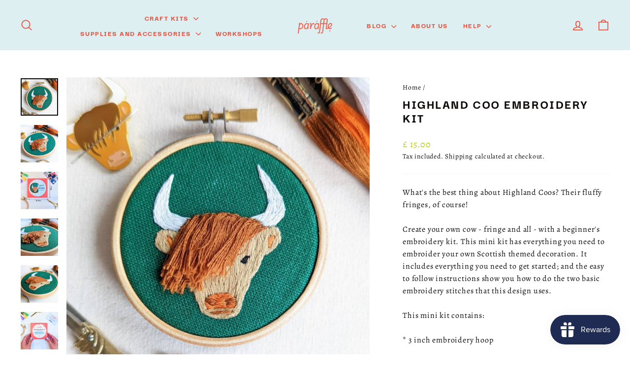

--- FILE ---
content_type: text/html; charset=utf-8
request_url: https://paraffle.com/products/highland-coo-embroidery-kit
body_size: 37596
content:
<!doctype html>
<html class="no-js" lang="en" dir="ltr">
<head>
  <meta charset="utf-8">
  <meta http-equiv="X-UA-Compatible" content="IE=edge,chrome=1">
  <meta name="viewport" content="width=device-width,initial-scale=1">
  <meta name="theme-color" content="#1f2b52">
  <link rel="canonical" href="https://paraffle.com/products/highland-coo-embroidery-kit">
  <link rel="preconnect" href="https://cdn.shopify.com" crossorigin>
  <link rel="preconnect" href="https://fonts.shopifycdn.com" crossorigin>
  <link rel="dns-prefetch" href="https://productreviews.shopifycdn.com">
  <link rel="dns-prefetch" href="https://ajax.googleapis.com">
  <link rel="dns-prefetch" href="https://maps.googleapis.com">
  <link rel="dns-prefetch" href="https://maps.gstatic.com"><link rel="shortcut icon" href="//paraffle.com/cdn/shop/files/Paraffle-Favicon-web-RedSalsa-transparent_32x32.png?v=1740670447" type="image/png" /><title>Highland Coo Embroidery Kit | Paraffle Embroidery
</title>
<meta name="description" content="Create your own Highland Coo - big fringe and all! - with a mini embroidery kit. Ideal for beginners. Shop now!"><meta property="og:site_name" content="Paraffle Embroidery">
  <meta property="og:url" content="https://paraffle.com/products/highland-coo-embroidery-kit">
  <meta property="og:title" content="Highland Coo Embroidery Kit">
  <meta property="og:type" content="product">
  <meta property="og:description" content="Create your own Highland Coo - big fringe and all! - with a mini embroidery kit. Ideal for beginners. Shop now!"><meta property="og:image" content="http://paraffle.com/cdn/shop/products/scottish-highland-cow-embroidery-kit.jpg?v=1660574846">
    <meta property="og:image:secure_url" content="https://paraffle.com/cdn/shop/products/scottish-highland-cow-embroidery-kit.jpg?v=1660574846">
    <meta property="og:image:width" content="800">
    <meta property="og:image:height" content="800"><meta name="twitter:site" content="@">
  <meta name="twitter:card" content="summary_large_image">
  <meta name="twitter:title" content="Highland Coo Embroidery Kit">
  <meta name="twitter:description" content="Create your own Highland Coo - big fringe and all! - with a mini embroidery kit. Ideal for beginners. Shop now!">
<script async crossorigin fetchpriority="high" src="/cdn/shopifycloud/importmap-polyfill/es-modules-shim.2.4.0.js"></script>
<script type="importmap">
{
  "imports": {
    "element.base-media": "//paraffle.com/cdn/shop/t/54/assets/element.base-media.js?v=61305152781971747521767708219",
    "element.image.parallax": "//paraffle.com/cdn/shop/t/54/assets/element.image.parallax.js?v=59188309605188605141767708219",
    "element.model": "//paraffle.com/cdn/shop/t/54/assets/element.model.js?v=104979259955732717291767708219",
    "element.quantity-selector": "//paraffle.com/cdn/shop/t/54/assets/element.quantity-selector.js?v=68208048201360514121767708219",
    "element.text.rte": "//paraffle.com/cdn/shop/t/54/assets/element.text.rte.js?v=28194737298593644281767708219",
    "element.video": "//paraffle.com/cdn/shop/t/54/assets/element.video.js?v=110560105447302630031767708219",
    "is-land": "//paraffle.com/cdn/shop/t/54/assets/is-land.min.js?v=92343381495565747271767708220",
    "util.misc": "//paraffle.com/cdn/shop/t/54/assets/util.misc.js?v=117964846174238173191767708220",
    "util.product-loader": "//paraffle.com/cdn/shop/t/54/assets/util.product-loader.js?v=71947287259713254281767708220",
    "util.resource-loader": "//paraffle.com/cdn/shop/t/54/assets/util.resource-loader.js?v=81301169148003274841767708220",
    "vendor.in-view": "//paraffle.com/cdn/shop/t/54/assets/vendor.in-view.js?v=126891093837844970591767708220"
  }
}
</script><script type="module" src="//paraffle.com/cdn/shop/t/54/assets/is-land.min.js?v=92343381495565747271767708220"></script>
<style data-shopify>@font-face {
  font-family: "Instrument Sans";
  font-weight: 500;
  font-style: normal;
  font-display: swap;
  src: url("//paraffle.com/cdn/fonts/instrument_sans/instrumentsans_n5.1ce463e1cc056566f977610764d93d4704464858.woff2") format("woff2"),
       url("//paraffle.com/cdn/fonts/instrument_sans/instrumentsans_n5.9079eb7bba230c9d8d8d3a7d101aa9d9f40b6d14.woff") format("woff");
}

  @font-face {
  font-family: Archivo;
  font-weight: 400;
  font-style: normal;
  font-display: swap;
  src: url("//paraffle.com/cdn/fonts/archivo/archivo_n4.dc8d917cc69af0a65ae04d01fd8eeab28a3573c9.woff2") format("woff2"),
       url("//paraffle.com/cdn/fonts/archivo/archivo_n4.bd6b9c34fdb81d7646836be8065ce3c80a2cc984.woff") format("woff");
}


  @font-face {
  font-family: Archivo;
  font-weight: 600;
  font-style: normal;
  font-display: swap;
  src: url("//paraffle.com/cdn/fonts/archivo/archivo_n6.06ce7cb3e84f9557d04c35761e39e39ea101fb19.woff2") format("woff2"),
       url("//paraffle.com/cdn/fonts/archivo/archivo_n6.5dd16bc207dfc6d25ca8472d89387d828f610453.woff") format("woff");
}

  @font-face {
  font-family: Archivo;
  font-weight: 400;
  font-style: italic;
  font-display: swap;
  src: url("//paraffle.com/cdn/fonts/archivo/archivo_i4.37d8c4e02dc4f8e8b559f47082eb24a5c48c2908.woff2") format("woff2"),
       url("//paraffle.com/cdn/fonts/archivo/archivo_i4.839d35d75c605237591e73815270f86ab696602c.woff") format("woff");
}

  @font-face {
  font-family: Archivo;
  font-weight: 600;
  font-style: italic;
  font-display: swap;
  src: url("//paraffle.com/cdn/fonts/archivo/archivo_i6.0bb24d252a74d8be5c11aebd8e0623d0e78d962e.woff2") format("woff2"),
       url("//paraffle.com/cdn/fonts/archivo/archivo_i6.fbf64fc840abbe90ebdedde597401d7b3b9f31ef.woff") format("woff");
}

</style><link href="//paraffle.com/cdn/shop/t/54/assets/theme.css?v=93626464380700918791767708237" rel="stylesheet" type="text/css" media="all" />
<style data-shopify>/*Code Changed by Ali - added the two fonts below and updated typeHeaderPrimary and typeBasePrimary 
to reference the new fonts instead of settings.type_header_font_family.family and settings.type_base_font_family.family*/
@font-face {
  font-family: "DarkerGrotesque";
  src: url('//paraffle.com/cdn/shop/files/DarkerGrotesque-ExtraBold.woff2?v=2821526605221988602') format("woff2");
}
@font-face {
  font-family: "DGBlack";
  src: url('//paraffle.com/cdn/shop/files/DarkerGrotesque-Black.woff2?v=11554627795739135356') format("woff2");
}
@font-face {
  font-family: "DGBold";
  src: url('//paraffle.com/cdn/shop/files/DarkerGrotesque-Bold.woff2?v=16977696742385057335') format("woff2");
}
@font-face {
  font-family: "Alegreya";
  src: url('//paraffle.com/cdn/shop/files/Alegreya-VariableFont_wght.woff2?v=17763167964190456722') format("woff2");
}

    :root {
    --typeHeaderPrimary: 'DarkerGrotesque';
    --typeHeaderFallback: sans-serif;
    --typeHeaderSize: 30px;
    --typeHeaderWeight: 500;
    --typeHeaderLineHeight: 1.1;
    --typeHeaderSpacing: 0.1em;

    --typeBasePrimary:'Alegreya'; /*End of code changes by Ali*/
    --typeBaseFallback:sans-serif;
    --typeBaseSize: 16px;
    --typeBaseWeight: 400;
    --typeBaseSpacing: 0.05em;
    --typeBaseLineHeight: 1.6;
    --typeBaselineHeightMinus01: 1.5;

    --typeCollectionTitle: 35px;

    --iconWeight: 4px;
    --iconLinecaps: round;

    
        --buttonRadius: 3px;
    

    --colorGridOverlayOpacity: 0.0;
    --colorAnnouncement: #afca0a;
    --colorAnnouncementText: #ffffff;

    --colorBody: #ffffff;
    --colorBodyAlpha05: rgba(255, 255, 255, 0.05);
    --colorBodyDim: #f2f2f2;
    --colorBodyLightDim: #fafafa;
    --colorBodyMediumDim: #f5f5f5;


    --colorBorder: #fbf3e9;

    --colorBtnPrimary: #1f2b52;
    --colorBtnPrimaryLight: #2d3e77;
    --colorBtnPrimaryDim: #18213f;
    --colorBtnPrimaryText: #deeff2;

    --colorCartDot: #e94f3d;

    --colorDrawers: #ffffff;
    --colorDrawersDim: #f2f2f2;
    --colorDrawerBorder: #deeff2;
    --colorDrawerText: #1f2b52;
    --colorDrawerTextDark: #0a0e1a;
    --colorDrawerButton: #1f2b52;
    --colorDrawerButtonText: #ffffff;

    --colorFooter: #deeff2;
    --colorFooterText: #1f2b52;
    --colorFooterTextAlpha01: #1f2b52;

    --colorGridOverlay: #362219;
    --colorGridOverlayOpacity: 0.1;

    --colorHeaderTextAlpha01: rgba(233, 79, 61, 0.1);

    --colorHeroText: #ffffff;

    --colorSmallImageBg: #fbf3e9;
    --colorLargeImageBg: #1f2b52;

    --colorImageOverlay: #1f2b52;
    --colorImageOverlayOpacity: 0.0;
    --colorImageOverlayTextShadow: 0.13;

    --colorLink: #0e0a0a;

    --colorModalBg: rgba(230, 230, 230, 0.6);

    --colorNav: #deeff2;
    --colorNavText: #e94f3d;

    --colorPrice: #afca0a;

    --colorSaleTag: #e94f3d;
    --colorSaleTagText: #ffffff;

    --colorTextBody: #0e0a0a;
    --colorTextBodyAlpha015: rgba(14, 10, 10, 0.15);
    --colorTextBodyAlpha005: rgba(14, 10, 10, 0.05);
    --colorTextBodyAlpha008: rgba(14, 10, 10, 0.08);
    --colorTextSavings: #e94f3d;

    --urlIcoSelect: url(//paraffle.com/cdn/shop/t/54/assets/ico-select.svg);
    --urlIcoSelectFooter: url(//paraffle.com/cdn/shop/t/54/assets/ico-select-footer.svg);
    --urlIcoSelectWhite: url(//paraffle.com/cdn/shop/t/54/assets/ico-select-white.svg);

    --grid-gutter: 17px;
    --drawer-gutter: 20px;

    --sizeChartMargin: 25px 0;
    --sizeChartIconMargin: 5px;

    --newsletterReminderPadding: 40px;

    /*Shop Pay Installments*/
    --color-body-text: #0e0a0a;
    --color-body: #ffffff;
    --color-bg: #ffffff;
    }

    .placeholder-content {
    background-image: linear-gradient(100deg, #fbf3e9 40%, #f9ecdc 63%, #fbf3e9 79%);
    }</style><script>
    document.documentElement.className = document.documentElement.className.replace('no-js', 'js');

    window.theme = window.theme || {};
    theme.routes = {
      home: "/",
      cart: "/cart.js",
      cartPage: "/cart",
      cartAdd: "/cart/add.js",
      cartChange: "/cart/change.js",
      search: "/search",
      predictiveSearch: "/search/suggest"
    };
    theme.strings = {
      soldOut: "Sold Out",
      unavailable: "Unavailable",
      inStockLabel: "In stock, ready to ship",
      oneStockLabel: "Low stock - [count] item left",
      otherStockLabel: "Low stock - [count] items left",
      willNotShipUntil: "Ready to ship [date]",
      willBeInStockAfter: "Back in stock [date]",
      waitingForStock: "Backordered, shipping soon",
      savePrice: "Save [saved_amount]",
      cartEmpty: "Your cart is currently empty.",
      cartTermsConfirmation: "You must agree with the terms and conditions of sales to check out",
      searchCollections: "Collections",
      searchPages: "Pages",
      searchArticles: "Articles",
      productFrom: "from ",
      maxQuantity: "You can only have [quantity] of [title] in your cart."
    };
    theme.settings = {
      cartType: "drawer",
      isCustomerTemplate: false,
      moneyFormat: "£ {{amount}} ",
      saveType: "percent",
      productImageSize: "square",
      productImageCover: true,
      predictiveSearch: true,
      predictiveSearchType: null,
      predictiveSearchVendor: false,
      predictiveSearchPrice: false,
      quickView: false,
      themeName: 'Impulse',
      themeVersion: "8.1.0"
    };
  </script>

  <script>window.performance && window.performance.mark && window.performance.mark('shopify.content_for_header.start');</script><meta name="google-site-verification" content="_RQxg9rss5NNMSqHV0twV9itiiE705JoeDSTzzoNZP4">
<meta id="shopify-digital-wallet" name="shopify-digital-wallet" content="/21331955/digital_wallets/dialog">
<meta name="shopify-checkout-api-token" content="1bb16402582c9d8e6c908da4b800df26">
<link rel="alternate" hreflang="x-default" href="https://paraffle.com/products/highland-coo-embroidery-kit">
<link rel="alternate" hreflang="en" href="https://paraffle.com/products/highland-coo-embroidery-kit">
<link rel="alternate" hreflang="en-AU" href="https://paraffle.com/en-au/products/highland-coo-embroidery-kit">
<link rel="alternate" hreflang="en-JE" href="https://paraffle.com/en-gb/products/highland-coo-embroidery-kit">
<link rel="alternate" type="application/json+oembed" href="https://paraffle.com/products/highland-coo-embroidery-kit.oembed">
<script async="async" src="/checkouts/internal/preloads.js?locale=en-GB"></script>
<link rel="preconnect" href="https://shop.app" crossorigin="anonymous">
<script async="async" src="https://shop.app/checkouts/internal/preloads.js?locale=en-GB&shop_id=21331955" crossorigin="anonymous"></script>
<script id="apple-pay-shop-capabilities" type="application/json">{"shopId":21331955,"countryCode":"GB","currencyCode":"GBP","merchantCapabilities":["supports3DS"],"merchantId":"gid:\/\/shopify\/Shop\/21331955","merchantName":"Paraffle Embroidery","requiredBillingContactFields":["postalAddress","email"],"requiredShippingContactFields":["postalAddress","email"],"shippingType":"shipping","supportedNetworks":["visa","maestro","masterCard","amex","discover","elo"],"total":{"type":"pending","label":"Paraffle Embroidery","amount":"1.00"},"shopifyPaymentsEnabled":true,"supportsSubscriptions":true}</script>
<script id="shopify-features" type="application/json">{"accessToken":"1bb16402582c9d8e6c908da4b800df26","betas":["rich-media-storefront-analytics"],"domain":"paraffle.com","predictiveSearch":true,"shopId":21331955,"locale":"en"}</script>
<script>var Shopify = Shopify || {};
Shopify.shop = "paraffle-embroidery.myshopify.com";
Shopify.locale = "en";
Shopify.currency = {"active":"GBP","rate":"1.0"};
Shopify.country = "GB";
Shopify.theme = {"name":"Impulse","id":186173489538,"schema_name":"Impulse","schema_version":"8.1.0","theme_store_id":857,"role":"main"};
Shopify.theme.handle = "null";
Shopify.theme.style = {"id":null,"handle":null};
Shopify.cdnHost = "paraffle.com/cdn";
Shopify.routes = Shopify.routes || {};
Shopify.routes.root = "/";</script>
<script type="module">!function(o){(o.Shopify=o.Shopify||{}).modules=!0}(window);</script>
<script>!function(o){function n(){var o=[];function n(){o.push(Array.prototype.slice.apply(arguments))}return n.q=o,n}var t=o.Shopify=o.Shopify||{};t.loadFeatures=n(),t.autoloadFeatures=n()}(window);</script>
<script>
  window.ShopifyPay = window.ShopifyPay || {};
  window.ShopifyPay.apiHost = "shop.app\/pay";
  window.ShopifyPay.redirectState = null;
</script>
<script id="shop-js-analytics" type="application/json">{"pageType":"product"}</script>
<script defer="defer" async type="module" src="//paraffle.com/cdn/shopifycloud/shop-js/modules/v2/client.init-shop-cart-sync_BT-GjEfc.en.esm.js"></script>
<script defer="defer" async type="module" src="//paraffle.com/cdn/shopifycloud/shop-js/modules/v2/chunk.common_D58fp_Oc.esm.js"></script>
<script defer="defer" async type="module" src="//paraffle.com/cdn/shopifycloud/shop-js/modules/v2/chunk.modal_xMitdFEc.esm.js"></script>
<script type="module">
  await import("//paraffle.com/cdn/shopifycloud/shop-js/modules/v2/client.init-shop-cart-sync_BT-GjEfc.en.esm.js");
await import("//paraffle.com/cdn/shopifycloud/shop-js/modules/v2/chunk.common_D58fp_Oc.esm.js");
await import("//paraffle.com/cdn/shopifycloud/shop-js/modules/v2/chunk.modal_xMitdFEc.esm.js");

  window.Shopify.SignInWithShop?.initShopCartSync?.({"fedCMEnabled":true,"windoidEnabled":true});

</script>
<script>
  window.Shopify = window.Shopify || {};
  if (!window.Shopify.featureAssets) window.Shopify.featureAssets = {};
  window.Shopify.featureAssets['shop-js'] = {"shop-cart-sync":["modules/v2/client.shop-cart-sync_DZOKe7Ll.en.esm.js","modules/v2/chunk.common_D58fp_Oc.esm.js","modules/v2/chunk.modal_xMitdFEc.esm.js"],"init-fed-cm":["modules/v2/client.init-fed-cm_B6oLuCjv.en.esm.js","modules/v2/chunk.common_D58fp_Oc.esm.js","modules/v2/chunk.modal_xMitdFEc.esm.js"],"shop-cash-offers":["modules/v2/client.shop-cash-offers_D2sdYoxE.en.esm.js","modules/v2/chunk.common_D58fp_Oc.esm.js","modules/v2/chunk.modal_xMitdFEc.esm.js"],"shop-login-button":["modules/v2/client.shop-login-button_QeVjl5Y3.en.esm.js","modules/v2/chunk.common_D58fp_Oc.esm.js","modules/v2/chunk.modal_xMitdFEc.esm.js"],"pay-button":["modules/v2/client.pay-button_DXTOsIq6.en.esm.js","modules/v2/chunk.common_D58fp_Oc.esm.js","modules/v2/chunk.modal_xMitdFEc.esm.js"],"shop-button":["modules/v2/client.shop-button_DQZHx9pm.en.esm.js","modules/v2/chunk.common_D58fp_Oc.esm.js","modules/v2/chunk.modal_xMitdFEc.esm.js"],"avatar":["modules/v2/client.avatar_BTnouDA3.en.esm.js"],"init-windoid":["modules/v2/client.init-windoid_CR1B-cfM.en.esm.js","modules/v2/chunk.common_D58fp_Oc.esm.js","modules/v2/chunk.modal_xMitdFEc.esm.js"],"init-shop-for-new-customer-accounts":["modules/v2/client.init-shop-for-new-customer-accounts_C_vY_xzh.en.esm.js","modules/v2/client.shop-login-button_QeVjl5Y3.en.esm.js","modules/v2/chunk.common_D58fp_Oc.esm.js","modules/v2/chunk.modal_xMitdFEc.esm.js"],"init-shop-email-lookup-coordinator":["modules/v2/client.init-shop-email-lookup-coordinator_BI7n9ZSv.en.esm.js","modules/v2/chunk.common_D58fp_Oc.esm.js","modules/v2/chunk.modal_xMitdFEc.esm.js"],"init-shop-cart-sync":["modules/v2/client.init-shop-cart-sync_BT-GjEfc.en.esm.js","modules/v2/chunk.common_D58fp_Oc.esm.js","modules/v2/chunk.modal_xMitdFEc.esm.js"],"shop-toast-manager":["modules/v2/client.shop-toast-manager_DiYdP3xc.en.esm.js","modules/v2/chunk.common_D58fp_Oc.esm.js","modules/v2/chunk.modal_xMitdFEc.esm.js"],"init-customer-accounts":["modules/v2/client.init-customer-accounts_D9ZNqS-Q.en.esm.js","modules/v2/client.shop-login-button_QeVjl5Y3.en.esm.js","modules/v2/chunk.common_D58fp_Oc.esm.js","modules/v2/chunk.modal_xMitdFEc.esm.js"],"init-customer-accounts-sign-up":["modules/v2/client.init-customer-accounts-sign-up_iGw4briv.en.esm.js","modules/v2/client.shop-login-button_QeVjl5Y3.en.esm.js","modules/v2/chunk.common_D58fp_Oc.esm.js","modules/v2/chunk.modal_xMitdFEc.esm.js"],"shop-follow-button":["modules/v2/client.shop-follow-button_CqMgW2wH.en.esm.js","modules/v2/chunk.common_D58fp_Oc.esm.js","modules/v2/chunk.modal_xMitdFEc.esm.js"],"checkout-modal":["modules/v2/client.checkout-modal_xHeaAweL.en.esm.js","modules/v2/chunk.common_D58fp_Oc.esm.js","modules/v2/chunk.modal_xMitdFEc.esm.js"],"shop-login":["modules/v2/client.shop-login_D91U-Q7h.en.esm.js","modules/v2/chunk.common_D58fp_Oc.esm.js","modules/v2/chunk.modal_xMitdFEc.esm.js"],"lead-capture":["modules/v2/client.lead-capture_BJmE1dJe.en.esm.js","modules/v2/chunk.common_D58fp_Oc.esm.js","modules/v2/chunk.modal_xMitdFEc.esm.js"],"payment-terms":["modules/v2/client.payment-terms_Ci9AEqFq.en.esm.js","modules/v2/chunk.common_D58fp_Oc.esm.js","modules/v2/chunk.modal_xMitdFEc.esm.js"]};
</script>
<script>(function() {
  var isLoaded = false;
  function asyncLoad() {
    if (isLoaded) return;
    isLoaded = true;
    var urls = ["https:\/\/d3hw6dc1ow8pp2.cloudfront.net\/reviewsWidget.min.js?shop=paraffle-embroidery.myshopify.com","https:\/\/js.smile.io\/v1\/smile-shopify.js?shop=paraffle-embroidery.myshopify.com","https:\/\/customer-first-focus.b-cdn.net\/cffOrderifyLoader_min.js?shop=paraffle-embroidery.myshopify.com"];
    for (var i = 0; i < urls.length; i++) {
      var s = document.createElement('script');
      s.type = 'text/javascript';
      s.async = true;
      s.src = urls[i];
      var x = document.getElementsByTagName('script')[0];
      x.parentNode.insertBefore(s, x);
    }
  };
  if(window.attachEvent) {
    window.attachEvent('onload', asyncLoad);
  } else {
    window.addEventListener('load', asyncLoad, false);
  }
})();</script>
<script id="__st">var __st={"a":21331955,"offset":0,"reqid":"9b73fad9-dc2b-43ef-a748-1daf9072383e-1769110245","pageurl":"paraffle.com\/products\/highland-coo-embroidery-kit","u":"488b0912816d","p":"product","rtyp":"product","rid":6838451142710};</script>
<script>window.ShopifyPaypalV4VisibilityTracking = true;</script>
<script id="captcha-bootstrap">!function(){'use strict';const t='contact',e='account',n='new_comment',o=[[t,t],['blogs',n],['comments',n],[t,'customer']],c=[[e,'customer_login'],[e,'guest_login'],[e,'recover_customer_password'],[e,'create_customer']],r=t=>t.map((([t,e])=>`form[action*='/${t}']:not([data-nocaptcha='true']) input[name='form_type'][value='${e}']`)).join(','),a=t=>()=>t?[...document.querySelectorAll(t)].map((t=>t.form)):[];function s(){const t=[...o],e=r(t);return a(e)}const i='password',u='form_key',d=['recaptcha-v3-token','g-recaptcha-response','h-captcha-response',i],f=()=>{try{return window.sessionStorage}catch{return}},m='__shopify_v',_=t=>t.elements[u];function p(t,e,n=!1){try{const o=window.sessionStorage,c=JSON.parse(o.getItem(e)),{data:r}=function(t){const{data:e,action:n}=t;return t[m]||n?{data:e,action:n}:{data:t,action:n}}(c);for(const[e,n]of Object.entries(r))t.elements[e]&&(t.elements[e].value=n);n&&o.removeItem(e)}catch(o){console.error('form repopulation failed',{error:o})}}const l='form_type',E='cptcha';function T(t){t.dataset[E]=!0}const w=window,h=w.document,L='Shopify',v='ce_forms',y='captcha';let A=!1;((t,e)=>{const n=(g='f06e6c50-85a8-45c8-87d0-21a2b65856fe',I='https://cdn.shopify.com/shopifycloud/storefront-forms-hcaptcha/ce_storefront_forms_captcha_hcaptcha.v1.5.2.iife.js',D={infoText:'Protected by hCaptcha',privacyText:'Privacy',termsText:'Terms'},(t,e,n)=>{const o=w[L][v],c=o.bindForm;if(c)return c(t,g,e,D).then(n);var r;o.q.push([[t,g,e,D],n]),r=I,A||(h.body.append(Object.assign(h.createElement('script'),{id:'captcha-provider',async:!0,src:r})),A=!0)});var g,I,D;w[L]=w[L]||{},w[L][v]=w[L][v]||{},w[L][v].q=[],w[L][y]=w[L][y]||{},w[L][y].protect=function(t,e){n(t,void 0,e),T(t)},Object.freeze(w[L][y]),function(t,e,n,w,h,L){const[v,y,A,g]=function(t,e,n){const i=e?o:[],u=t?c:[],d=[...i,...u],f=r(d),m=r(i),_=r(d.filter((([t,e])=>n.includes(e))));return[a(f),a(m),a(_),s()]}(w,h,L),I=t=>{const e=t.target;return e instanceof HTMLFormElement?e:e&&e.form},D=t=>v().includes(t);t.addEventListener('submit',(t=>{const e=I(t);if(!e)return;const n=D(e)&&!e.dataset.hcaptchaBound&&!e.dataset.recaptchaBound,o=_(e),c=g().includes(e)&&(!o||!o.value);(n||c)&&t.preventDefault(),c&&!n&&(function(t){try{if(!f())return;!function(t){const e=f();if(!e)return;const n=_(t);if(!n)return;const o=n.value;o&&e.removeItem(o)}(t);const e=Array.from(Array(32),(()=>Math.random().toString(36)[2])).join('');!function(t,e){_(t)||t.append(Object.assign(document.createElement('input'),{type:'hidden',name:u})),t.elements[u].value=e}(t,e),function(t,e){const n=f();if(!n)return;const o=[...t.querySelectorAll(`input[type='${i}']`)].map((({name:t})=>t)),c=[...d,...o],r={};for(const[a,s]of new FormData(t).entries())c.includes(a)||(r[a]=s);n.setItem(e,JSON.stringify({[m]:1,action:t.action,data:r}))}(t,e)}catch(e){console.error('failed to persist form',e)}}(e),e.submit())}));const S=(t,e)=>{t&&!t.dataset[E]&&(n(t,e.some((e=>e===t))),T(t))};for(const o of['focusin','change'])t.addEventListener(o,(t=>{const e=I(t);D(e)&&S(e,y())}));const B=e.get('form_key'),M=e.get(l),P=B&&M;t.addEventListener('DOMContentLoaded',(()=>{const t=y();if(P)for(const e of t)e.elements[l].value===M&&p(e,B);[...new Set([...A(),...v().filter((t=>'true'===t.dataset.shopifyCaptcha))])].forEach((e=>S(e,t)))}))}(h,new URLSearchParams(w.location.search),n,t,e,['guest_login'])})(!0,!0)}();</script>
<script integrity="sha256-4kQ18oKyAcykRKYeNunJcIwy7WH5gtpwJnB7kiuLZ1E=" data-source-attribution="shopify.loadfeatures" defer="defer" src="//paraffle.com/cdn/shopifycloud/storefront/assets/storefront/load_feature-a0a9edcb.js" crossorigin="anonymous"></script>
<script crossorigin="anonymous" defer="defer" src="//paraffle.com/cdn/shopifycloud/storefront/assets/shopify_pay/storefront-65b4c6d7.js?v=20250812"></script>
<script data-source-attribution="shopify.dynamic_checkout.dynamic.init">var Shopify=Shopify||{};Shopify.PaymentButton=Shopify.PaymentButton||{isStorefrontPortableWallets:!0,init:function(){window.Shopify.PaymentButton.init=function(){};var t=document.createElement("script");t.src="https://paraffle.com/cdn/shopifycloud/portable-wallets/latest/portable-wallets.en.js",t.type="module",document.head.appendChild(t)}};
</script>
<script data-source-attribution="shopify.dynamic_checkout.buyer_consent">
  function portableWalletsHideBuyerConsent(e){var t=document.getElementById("shopify-buyer-consent"),n=document.getElementById("shopify-subscription-policy-button");t&&n&&(t.classList.add("hidden"),t.setAttribute("aria-hidden","true"),n.removeEventListener("click",e))}function portableWalletsShowBuyerConsent(e){var t=document.getElementById("shopify-buyer-consent"),n=document.getElementById("shopify-subscription-policy-button");t&&n&&(t.classList.remove("hidden"),t.removeAttribute("aria-hidden"),n.addEventListener("click",e))}window.Shopify?.PaymentButton&&(window.Shopify.PaymentButton.hideBuyerConsent=portableWalletsHideBuyerConsent,window.Shopify.PaymentButton.showBuyerConsent=portableWalletsShowBuyerConsent);
</script>
<script data-source-attribution="shopify.dynamic_checkout.cart.bootstrap">document.addEventListener("DOMContentLoaded",(function(){function t(){return document.querySelector("shopify-accelerated-checkout-cart, shopify-accelerated-checkout")}if(t())Shopify.PaymentButton.init();else{new MutationObserver((function(e,n){t()&&(Shopify.PaymentButton.init(),n.disconnect())})).observe(document.body,{childList:!0,subtree:!0})}}));
</script>
<script id='scb4127' type='text/javascript' async='' src='https://paraffle.com/cdn/shopifycloud/privacy-banner/storefront-banner.js'></script><link id="shopify-accelerated-checkout-styles" rel="stylesheet" media="screen" href="https://paraffle.com/cdn/shopifycloud/portable-wallets/latest/accelerated-checkout-backwards-compat.css" crossorigin="anonymous">
<style id="shopify-accelerated-checkout-cart">
        #shopify-buyer-consent {
  margin-top: 1em;
  display: inline-block;
  width: 100%;
}

#shopify-buyer-consent.hidden {
  display: none;
}

#shopify-subscription-policy-button {
  background: none;
  border: none;
  padding: 0;
  text-decoration: underline;
  font-size: inherit;
  cursor: pointer;
}

#shopify-subscription-policy-button::before {
  box-shadow: none;
}

      </style>

<script>window.performance && window.performance.mark && window.performance.mark('shopify.content_for_header.end');</script>

  <style data-shopify>
    :root {
      /* Root Variables */
      /* ========================= */
      --root-color-primary: #0e0a0a;
      --color-primary: #0e0a0a;
      --root-color-secondary: #ffffff;
      --color-secondary: #ffffff;
      --color-sale-tag: #e94f3d;
      --color-sale-tag-text: #ffffff;
      --layout-section-padding-block: 3rem;
      --layout-section-padding-inline--md: 40px;
      --layout-section-max-inline-size: 1420px; 


      /* Text */
      /* ========================= */
      
      /* Body Font Styles */
      --element-text-font-family--body: Archivo;
      --element-text-font-family-fallback--body: sans-serif;
      --element-text-font-weight--body: 400;
      --element-text-letter-spacing--body: 0.05em;
      --element-text-text-transform--body: none;

      /* Body Font Sizes */
      --element-text-font-size--body: initial;
      --element-text-font-size--body-xs: 12px;
      --element-text-font-size--body-sm: 14px;
      --element-text-font-size--body-md: 16px;
      --element-text-font-size--body-lg: 18px;
      
      /* Body Line Heights */
      --element-text-line-height--body: 1.6;

      /* Heading Font Styles */
      --element-text-font-family--heading: "Instrument Sans";
      --element-text-font-family-fallback--heading: sans-serif;
      --element-text-font-weight--heading: 500;
      --element-text-letter-spacing--heading: 0.1em;
      
      
      --element-text-text-transform--heading: uppercase;
       
      
      
      /* Heading Font Sizes */
      --element-text-font-size--heading-2xl: 46px;
      --element-text-font-size--heading-xl: 30px;
      --element-text-font-size--heading-lg: 24px;
      --element-text-font-size--heading-md: 22px;
      --element-text-font-size--heading-sm: 16px;
      --element-text-font-size--heading-xs: 14px;
      
      /* Heading Line Heights */
      --element-text-line-height--heading: 1.1;

      /* Buttons */
      /* ========================= */
      
          --element-button-radius: 3px;
      

      --element-button-padding-block: 12px;
      --element-button-text-transform: uppercase;
      --element-button-font-weight: 800;
      --element-button-font-size: max(calc(var(--typeBaseSize) - 4px), 13px);
      --element-button-letter-spacing: .3em;

      /* Base Color Variables */
      --element-button-color-primary: #1f2b52;
      --element-button-color-secondary: #deeff2;
      --element-button-shade-border: 100%;

      /* Hover State Variables */
      --element-button-shade-background--hover: 0%;
      --element-button-shade-border--hover: 100%;

      /* Focus State Variables */
      --element-button-color-focus: var(--color-focus);

      /* Inputs */
      /* ========================= */
      
          --element-icon-radius: 3px;
      

      --element-input-font-size: var(--element-text-font-size--body-sm);
      --element-input-box-shadow-shade: 100%;

      /* Hover State Variables */
      --element-input-background-shade--hover: 0%;
      --element-input-box-shadow-spread-radius--hover: 1px;
    }

    @media only screen and (max-width: 768px) {
      :root {
        --element-button-font-size: max(calc(var(--typeBaseSize) - 5px), 11px);
      }
    }

    .element-radio {
        &:has(input[type='radio']:checked) {
          --element-button-color: var(--element-button-color-secondary);
        }
    }

    /* ATC Button Overrides */
    /* ========================= */

    .element-button[type="submit"],
    .element-button[type="submit"] .element-text,
    .element-button--shopify-payment-wrapper button {
      --element-button-padding-block: 13px;
      --element-button-padding-inline: 20px;
      --element-button-line-height: 1.42;
      --_font-size--body-md: var(--element-button-font-size);

      line-height: 1.42 !important;
    }

    /* When dynamic checkout is enabled */
    product-form:has(.element-button--shopify-payment-wrapper) {
      --element-button-color: #0e0a0a;

      .element-button[type="submit"],
      .element-button--shopify-payment-wrapper button {
        min-height: 50px !important;
      }

      .shopify-payment-button {
        margin: 0;
      }
    }

    /* Hover animation for non-angled buttons */
    body:not([data-button_style='angled']) .element-button[type="submit"] {
      position: relative;
      overflow: hidden;

      &:after {
        content: '';
        position: absolute;
        top: 0;
        left: 150%;
        width: 200%;
        height: 100%;
        transform: skewX(-20deg);
        background-image: linear-gradient(to right,transparent, rgba(255,255,255,.25),transparent);
      }

      &:hover:after {
        animation: shine 0.75s cubic-bezier(0.01, 0.56, 1, 1);
      }
    }

    /* ANGLED STYLE - ATC Button Overrides */
    /* ========================= */
    
    [data-button_style='angled'] {
      --element-button-shade-background--active: var(--element-button-shade-background);
      --element-button-shade-border--active: var(--element-button-shade-border);

      .element-button[type="submit"] {
        --_box-shadow: none;

        position: relative;
        max-width: 94%;
        border-top: 1px solid #1f2b52;
        border-bottom: 1px solid #1f2b52;
        
        &:before,
        &:after {
          content: '';
          position: absolute;
          display: block;
          top: -1px;
          bottom: -1px;
          width: 20px;
          transform: skewX(-12deg);
          background-color: #1f2b52;
        }
        
        &:before {
          left: -6px;
        }
        
        &:after {
          right: -6px;
        }
      }

      /* When dynamic checkout is enabled */
      product-form:has(.element-button--shopify-payment-wrapper) {
        .element-button[type="submit"]:before,
        .element-button[type="submit"]:after {
          background-color: color-mix(in srgb,var(--_color-text) var(--_shade-background),var(--_color-background));
          border-top: 1px solid #1f2b52;
          border-bottom: 1px solid #1f2b52;
        }

        .element-button[type="submit"]:before {
          border-left: 1px solid #1f2b52;
        }
        
        .element-button[type="submit"]:after {
          border-right: 1px solid #1f2b52;
        }
      }

      .element-button--shopify-payment-wrapper {
        --_color-background: #1f2b52;

        button:hover,
        button:before,
        button:after {
          background-color: color-mix(in srgb,var(--_color-text) var(--_shade-background),var(--_color-background)) !important;
        }

        button:not(button:focus-visible) {
          box-shadow: none !important;
        }
      }
    }
  </style>

  <script src="//paraffle.com/cdn/shop/t/54/assets/vendor-scripts-v11.js" defer="defer"></script><link rel="stylesheet" href="//paraffle.com/cdn/shop/t/54/assets/country-flags.css"><script src="//paraffle.com/cdn/shop/t/54/assets/theme.js?v=22325264162658116151767708220" defer="defer"></script>
<!-- BEGIN app block: shopify://apps/okendo/blocks/theme-settings/bb689e69-ea70-4661-8fb7-ad24a2e23c29 --><!-- BEGIN app snippet: header-metafields -->









    <link href="https://d3hw6dc1ow8pp2.cloudfront.net/styles/main.min.css" rel="stylesheet" type="text/css">
<style type="text/css">
.okeReviews .okeReviews-reviewsWidget-header-controls-writeReview {
        display: inline-block;
    }
    .okeReviews .okeReviews-reviewsWidget.is-okeReviews-empty {
        display: block;
    }
</style>
<script type="application/json" id="oke-reviews-settings">
{"analyticsSettings":{"provider":"none"},"disableInitialReviewsFetchOnProducts":false,"initialReviewDisplayCount":5,"locale":"en","omitMicrodata":true,"reviewSortOrder":"date","subscriberId":"6f46b545-155c-45cd-b587-750b963dc6e5","widgetTemplateId":"default","recorderPlus":true,"recorderQandaPlus":true}
</script>

    <link rel="stylesheet" type="text/css" href="https://dov7r31oq5dkj.cloudfront.net/6f46b545-155c-45cd-b587-750b963dc6e5/widget-style-customisations.css?v=edef35b8-f870-472e-9a99-637fb6244393">













<!-- END app snippet -->

<!-- BEGIN app snippet: widget-plus-initialisation-script -->




<!-- END app snippet -->


<!-- END app block --><!-- BEGIN app block: shopify://apps/orderify/blocks/script_js/454429b3-8078-4d94-998f-000c25861884 -->
    <script type="text/javascript" async="" src="https://customer-first-focus.b-cdn.net/cffOrderifyLoader_min.js"></script>
  


<!-- END app block --><!-- BEGIN app block: shopify://apps/seo-manager-venntov/blocks/seomanager/c54c366f-d4bb-4d52-8d2f-dd61ce8e7e12 --><!-- BEGIN app snippet: SEOManager4 -->
<meta name='seomanager' content='4.0.5' /> 


<script>
	function sm_htmldecode(str) {
		var txt = document.createElement('textarea');
		txt.innerHTML = str;
		return txt.value;
	}

	var venntov_title = sm_htmldecode("Highland Coo Embroidery Kit | Paraffle Embroidery");
	var venntov_description = sm_htmldecode("Create your own Highland Coo - big fringe and all! - with a mini embroidery kit. Ideal for beginners. Shop now!");
	
	if (venntov_title != '') {
		document.title = venntov_title;	
	}
	else {
		document.title = "Highland Coo Embroidery Kit | Paraffle Embroidery";	
	}

	if (document.querySelector('meta[name="description"]') == null) {
		var venntov_desc = document.createElement('meta');
		venntov_desc.name = "description";
		venntov_desc.content = venntov_description;
		var venntov_head = document.head;
		venntov_head.appendChild(venntov_desc);
	} else {
		document.querySelector('meta[name="description"]').setAttribute("content", venntov_description);
	}
</script>

<script>
	var venntov_robotVals = "index, follow, max-image-preview:large, max-snippet:-1, max-video-preview:-1";
	if (venntov_robotVals !== "") {
		document.querySelectorAll("[name='robots']").forEach(e => e.remove());
		var venntov_robotMeta = document.createElement('meta');
		venntov_robotMeta.name = "robots";
		venntov_robotMeta.content = venntov_robotVals;
		var venntov_head = document.head;
		venntov_head.appendChild(venntov_robotMeta);
	}
</script>

<script>
	var venntov_googleVals = "";
	if (venntov_googleVals !== "") {
		document.querySelectorAll("[name='google']").forEach(e => e.remove());
		var venntov_googleMeta = document.createElement('meta');
		venntov_googleMeta.name = "google";
		venntov_googleMeta.content = venntov_googleVals;
		var venntov_head = document.head;
		venntov_head.appendChild(venntov_googleMeta);
	}
	</script><meta name="google-site-verification" content="DjNmZ466Z49MtIEYBH9gEz5EJMGpvDgn951bBqWrlX0" />
	<!-- JSON-LD support -->
			<script type="application/ld+json">
			{
				"@context": "https://schema.org",
				"@id": "https://paraffle.com/products/highland-coo-embroidery-kit",
				"@type": "Product","sku": "MINI-COO","mpn": "MINI-COO","brand": {
					"@type": "Brand",
					"name": "Paraffle"
				},
				"description": "What's the best thing about Highland Coos? Their fluffy fringes, of course!\nCreate your own cow - fringe and all - with a beginner's embroidery kit. This mini kit has everything you need to embroider your own Scottish themed decoration. It includes everything you need to get started; and the easy to follow instructions show you how to do the two basic embroidery stitches that this design uses.\nThis mini kit contains:\n* 3 inch embroidery hoop\n* Organic \u0026amp; ethically made green cotton fabric\n* Instructions, including a stencil and stitch guide\n* Pattern transfer paper\n* DMC embroidery threads \u0026amp; needle\n* Felt (for covering the back of the piece)\nAll you need to create your own Highland Coo is a pair of scissors and a pen!\n",
				"url": "https://paraffle.com/products/highland-coo-embroidery-kit",
				"name": "Highland Coo Embroidery Kit","image": "https://paraffle.com/cdn/shop/products/scottish-highland-cow-embroidery-kit.jpg?v=1660574846&width=1024","offers": [{
							"@type": "Offer",
							"availability": "https://schema.org/InStock",
							"itemCondition": "https://schema.org/NewCondition",
							"priceCurrency": "GBP",
							"price": "15.00",
							"priceValidUntil": "2027-01-22",
							"url": "https://paraffle.com/products/highland-coo-embroidery-kit?variant=40317868965942",
							"checkoutPageURLTemplate": "https://paraffle.com/cart/add?id=40317868965942&quantity=1",
								"image": "https://paraffle.com/cdn/shop/products/scottish-highland-cow-embroidery-kit.jpg?v=1660574846&width=1024",
							"mpn": "MINI-COO",
								"sku": "MINI-COO",
								"gtin13": "5060817621732",
							"seller": {
								"@type": "Organization",
								"name": "Paraffle Embroidery"
							}
						}],"aggregateRating": {
						"@type": "AggregateRating",
						"ratingValue": "5.0",
						"ratingCount": "13"
						}}
			</script>
<script type="application/ld+json">
				{
					"@context": "http://schema.org",
					"@type": "BreadcrumbList",
					"name": "Breadcrumbs",
					"itemListElement": [{
							"@type": "ListItem",
							"position": 1,
							"name": "Highland Coo Embroidery Kit",
							"item": "https://paraffle.com/products/highland-coo-embroidery-kit"
						}]
				}
				</script>
<!-- 524F4D20383A3331 --><!-- END app snippet -->

<!-- END app block --><script src="https://cdn.shopify.com/extensions/019b8d54-2388-79d8-becc-d32a3afe2c7a/omnisend-50/assets/omnisend-in-shop.js" type="text/javascript" defer="defer"></script>
<script src="https://cdn.shopify.com/extensions/019be689-f1ac-7abc-a55f-651cfc8c6699/smile-io-273/assets/smile-loader.js" type="text/javascript" defer="defer"></script>
<script src="https://cdn.shopify.com/extensions/019b108e-dcf8-7d30-9d62-b73b0eea59db/fordeer-product-label-821/assets/app.js" type="text/javascript" defer="defer"></script>
<link href="https://cdn.shopify.com/extensions/019b108e-dcf8-7d30-9d62-b73b0eea59db/fordeer-product-label-821/assets/style.css" rel="stylesheet" type="text/css" media="all">
<link href="https://monorail-edge.shopifysvc.com" rel="dns-prefetch">
<script>(function(){if ("sendBeacon" in navigator && "performance" in window) {try {var session_token_from_headers = performance.getEntriesByType('navigation')[0].serverTiming.find(x => x.name == '_s').description;} catch {var session_token_from_headers = undefined;}var session_cookie_matches = document.cookie.match(/_shopify_s=([^;]*)/);var session_token_from_cookie = session_cookie_matches && session_cookie_matches.length === 2 ? session_cookie_matches[1] : "";var session_token = session_token_from_headers || session_token_from_cookie || "";function handle_abandonment_event(e) {var entries = performance.getEntries().filter(function(entry) {return /monorail-edge.shopifysvc.com/.test(entry.name);});if (!window.abandonment_tracked && entries.length === 0) {window.abandonment_tracked = true;var currentMs = Date.now();var navigation_start = performance.timing.navigationStart;var payload = {shop_id: 21331955,url: window.location.href,navigation_start,duration: currentMs - navigation_start,session_token,page_type: "product"};window.navigator.sendBeacon("https://monorail-edge.shopifysvc.com/v1/produce", JSON.stringify({schema_id: "online_store_buyer_site_abandonment/1.1",payload: payload,metadata: {event_created_at_ms: currentMs,event_sent_at_ms: currentMs}}));}}window.addEventListener('pagehide', handle_abandonment_event);}}());</script>
<script id="web-pixels-manager-setup">(function e(e,d,r,n,o){if(void 0===o&&(o={}),!Boolean(null===(a=null===(i=window.Shopify)||void 0===i?void 0:i.analytics)||void 0===a?void 0:a.replayQueue)){var i,a;window.Shopify=window.Shopify||{};var t=window.Shopify;t.analytics=t.analytics||{};var s=t.analytics;s.replayQueue=[],s.publish=function(e,d,r){return s.replayQueue.push([e,d,r]),!0};try{self.performance.mark("wpm:start")}catch(e){}var l=function(){var e={modern:/Edge?\/(1{2}[4-9]|1[2-9]\d|[2-9]\d{2}|\d{4,})\.\d+(\.\d+|)|Firefox\/(1{2}[4-9]|1[2-9]\d|[2-9]\d{2}|\d{4,})\.\d+(\.\d+|)|Chrom(ium|e)\/(9{2}|\d{3,})\.\d+(\.\d+|)|(Maci|X1{2}).+ Version\/(15\.\d+|(1[6-9]|[2-9]\d|\d{3,})\.\d+)([,.]\d+|)( \(\w+\)|)( Mobile\/\w+|) Safari\/|Chrome.+OPR\/(9{2}|\d{3,})\.\d+\.\d+|(CPU[ +]OS|iPhone[ +]OS|CPU[ +]iPhone|CPU IPhone OS|CPU iPad OS)[ +]+(15[._]\d+|(1[6-9]|[2-9]\d|\d{3,})[._]\d+)([._]\d+|)|Android:?[ /-](13[3-9]|1[4-9]\d|[2-9]\d{2}|\d{4,})(\.\d+|)(\.\d+|)|Android.+Firefox\/(13[5-9]|1[4-9]\d|[2-9]\d{2}|\d{4,})\.\d+(\.\d+|)|Android.+Chrom(ium|e)\/(13[3-9]|1[4-9]\d|[2-9]\d{2}|\d{4,})\.\d+(\.\d+|)|SamsungBrowser\/([2-9]\d|\d{3,})\.\d+/,legacy:/Edge?\/(1[6-9]|[2-9]\d|\d{3,})\.\d+(\.\d+|)|Firefox\/(5[4-9]|[6-9]\d|\d{3,})\.\d+(\.\d+|)|Chrom(ium|e)\/(5[1-9]|[6-9]\d|\d{3,})\.\d+(\.\d+|)([\d.]+$|.*Safari\/(?![\d.]+ Edge\/[\d.]+$))|(Maci|X1{2}).+ Version\/(10\.\d+|(1[1-9]|[2-9]\d|\d{3,})\.\d+)([,.]\d+|)( \(\w+\)|)( Mobile\/\w+|) Safari\/|Chrome.+OPR\/(3[89]|[4-9]\d|\d{3,})\.\d+\.\d+|(CPU[ +]OS|iPhone[ +]OS|CPU[ +]iPhone|CPU IPhone OS|CPU iPad OS)[ +]+(10[._]\d+|(1[1-9]|[2-9]\d|\d{3,})[._]\d+)([._]\d+|)|Android:?[ /-](13[3-9]|1[4-9]\d|[2-9]\d{2}|\d{4,})(\.\d+|)(\.\d+|)|Mobile Safari.+OPR\/([89]\d|\d{3,})\.\d+\.\d+|Android.+Firefox\/(13[5-9]|1[4-9]\d|[2-9]\d{2}|\d{4,})\.\d+(\.\d+|)|Android.+Chrom(ium|e)\/(13[3-9]|1[4-9]\d|[2-9]\d{2}|\d{4,})\.\d+(\.\d+|)|Android.+(UC? ?Browser|UCWEB|U3)[ /]?(15\.([5-9]|\d{2,})|(1[6-9]|[2-9]\d|\d{3,})\.\d+)\.\d+|SamsungBrowser\/(5\.\d+|([6-9]|\d{2,})\.\d+)|Android.+MQ{2}Browser\/(14(\.(9|\d{2,})|)|(1[5-9]|[2-9]\d|\d{3,})(\.\d+|))(\.\d+|)|K[Aa][Ii]OS\/(3\.\d+|([4-9]|\d{2,})\.\d+)(\.\d+|)/},d=e.modern,r=e.legacy,n=navigator.userAgent;return n.match(d)?"modern":n.match(r)?"legacy":"unknown"}(),u="modern"===l?"modern":"legacy",c=(null!=n?n:{modern:"",legacy:""})[u],f=function(e){return[e.baseUrl,"/wpm","/b",e.hashVersion,"modern"===e.buildTarget?"m":"l",".js"].join("")}({baseUrl:d,hashVersion:r,buildTarget:u}),m=function(e){var d=e.version,r=e.bundleTarget,n=e.surface,o=e.pageUrl,i=e.monorailEndpoint;return{emit:function(e){var a=e.status,t=e.errorMsg,s=(new Date).getTime(),l=JSON.stringify({metadata:{event_sent_at_ms:s},events:[{schema_id:"web_pixels_manager_load/3.1",payload:{version:d,bundle_target:r,page_url:o,status:a,surface:n,error_msg:t},metadata:{event_created_at_ms:s}}]});if(!i)return console&&console.warn&&console.warn("[Web Pixels Manager] No Monorail endpoint provided, skipping logging."),!1;try{return self.navigator.sendBeacon.bind(self.navigator)(i,l)}catch(e){}var u=new XMLHttpRequest;try{return u.open("POST",i,!0),u.setRequestHeader("Content-Type","text/plain"),u.send(l),!0}catch(e){return console&&console.warn&&console.warn("[Web Pixels Manager] Got an unhandled error while logging to Monorail."),!1}}}}({version:r,bundleTarget:l,surface:e.surface,pageUrl:self.location.href,monorailEndpoint:e.monorailEndpoint});try{o.browserTarget=l,function(e){var d=e.src,r=e.async,n=void 0===r||r,o=e.onload,i=e.onerror,a=e.sri,t=e.scriptDataAttributes,s=void 0===t?{}:t,l=document.createElement("script"),u=document.querySelector("head"),c=document.querySelector("body");if(l.async=n,l.src=d,a&&(l.integrity=a,l.crossOrigin="anonymous"),s)for(var f in s)if(Object.prototype.hasOwnProperty.call(s,f))try{l.dataset[f]=s[f]}catch(e){}if(o&&l.addEventListener("load",o),i&&l.addEventListener("error",i),u)u.appendChild(l);else{if(!c)throw new Error("Did not find a head or body element to append the script");c.appendChild(l)}}({src:f,async:!0,onload:function(){if(!function(){var e,d;return Boolean(null===(d=null===(e=window.Shopify)||void 0===e?void 0:e.analytics)||void 0===d?void 0:d.initialized)}()){var d=window.webPixelsManager.init(e)||void 0;if(d){var r=window.Shopify.analytics;r.replayQueue.forEach((function(e){var r=e[0],n=e[1],o=e[2];d.publishCustomEvent(r,n,o)})),r.replayQueue=[],r.publish=d.publishCustomEvent,r.visitor=d.visitor,r.initialized=!0}}},onerror:function(){return m.emit({status:"failed",errorMsg:"".concat(f," has failed to load")})},sri:function(e){var d=/^sha384-[A-Za-z0-9+/=]+$/;return"string"==typeof e&&d.test(e)}(c)?c:"",scriptDataAttributes:o}),m.emit({status:"loading"})}catch(e){m.emit({status:"failed",errorMsg:(null==e?void 0:e.message)||"Unknown error"})}}})({shopId: 21331955,storefrontBaseUrl: "https://paraffle.com",extensionsBaseUrl: "https://extensions.shopifycdn.com/cdn/shopifycloud/web-pixels-manager",monorailEndpoint: "https://monorail-edge.shopifysvc.com/unstable/produce_batch",surface: "storefront-renderer",enabledBetaFlags: ["2dca8a86"],webPixelsConfigList: [{"id":"763822353","configuration":"{\"config\":\"{\\\"pixel_id\\\":\\\"G-NSZWGPK1S4\\\",\\\"target_country\\\":\\\"GB\\\",\\\"gtag_events\\\":[{\\\"type\\\":\\\"begin_checkout\\\",\\\"action_label\\\":[\\\"G-NSZWGPK1S4\\\",\\\"AW-686616792\\\/mSaVCIHih7cBENjhs8cC\\\"]},{\\\"type\\\":\\\"search\\\",\\\"action_label\\\":[\\\"G-NSZWGPK1S4\\\",\\\"AW-686616792\\\/W4qOCITih7cBENjhs8cC\\\"]},{\\\"type\\\":\\\"view_item\\\",\\\"action_label\\\":[\\\"G-NSZWGPK1S4\\\",\\\"AW-686616792\\\/eSIbCIjgh7cBENjhs8cC\\\",\\\"MC-H0W8GKSK28\\\"]},{\\\"type\\\":\\\"purchase\\\",\\\"action_label\\\":[\\\"G-NSZWGPK1S4\\\",\\\"AW-686616792\\\/rW3tCI3fh7cBENjhs8cC\\\",\\\"MC-H0W8GKSK28\\\"]},{\\\"type\\\":\\\"page_view\\\",\\\"action_label\\\":[\\\"G-NSZWGPK1S4\\\",\\\"AW-686616792\\\/06vdCIrfh7cBENjhs8cC\\\",\\\"MC-H0W8GKSK28\\\"]},{\\\"type\\\":\\\"add_payment_info\\\",\\\"action_label\\\":[\\\"G-NSZWGPK1S4\\\",\\\"AW-686616792\\\/2on3CIfih7cBENjhs8cC\\\"]},{\\\"type\\\":\\\"add_to_cart\\\",\\\"action_label\\\":[\\\"G-NSZWGPK1S4\\\",\\\"AW-686616792\\\/cF35CP7hh7cBENjhs8cC\\\"]}],\\\"enable_monitoring_mode\\\":false}\"}","eventPayloadVersion":"v1","runtimeContext":"OPEN","scriptVersion":"b2a88bafab3e21179ed38636efcd8a93","type":"APP","apiClientId":1780363,"privacyPurposes":[],"dataSharingAdjustments":{"protectedCustomerApprovalScopes":["read_customer_address","read_customer_email","read_customer_name","read_customer_personal_data","read_customer_phone"]}},{"id":"658014481","configuration":"{\"pixelCode\":\"C2R0P6PJUAD3A8CKO1RG\"}","eventPayloadVersion":"v1","runtimeContext":"STRICT","scriptVersion":"22e92c2ad45662f435e4801458fb78cc","type":"APP","apiClientId":4383523,"privacyPurposes":["ANALYTICS","MARKETING","SALE_OF_DATA"],"dataSharingAdjustments":{"protectedCustomerApprovalScopes":["read_customer_address","read_customer_email","read_customer_name","read_customer_personal_data","read_customer_phone"]}},{"id":"274301201","configuration":"{\"pixel_id\":\"2536395919966791\",\"pixel_type\":\"facebook_pixel\",\"metaapp_system_user_token\":\"-\"}","eventPayloadVersion":"v1","runtimeContext":"OPEN","scriptVersion":"ca16bc87fe92b6042fbaa3acc2fbdaa6","type":"APP","apiClientId":2329312,"privacyPurposes":["ANALYTICS","MARKETING","SALE_OF_DATA"],"dataSharingAdjustments":{"protectedCustomerApprovalScopes":["read_customer_address","read_customer_email","read_customer_name","read_customer_personal_data","read_customer_phone"]}},{"id":"232587537","configuration":"{\"apiURL\":\"https:\/\/api.omnisend.com\",\"appURL\":\"https:\/\/app.omnisend.com\",\"brandID\":\"5c2f6b2c8653ed3b5e4c284a\",\"trackingURL\":\"https:\/\/wt.omnisendlink.com\"}","eventPayloadVersion":"v1","runtimeContext":"STRICT","scriptVersion":"aa9feb15e63a302383aa48b053211bbb","type":"APP","apiClientId":186001,"privacyPurposes":["ANALYTICS","MARKETING","SALE_OF_DATA"],"dataSharingAdjustments":{"protectedCustomerApprovalScopes":["read_customer_address","read_customer_email","read_customer_name","read_customer_personal_data","read_customer_phone"]}},{"id":"176685329","configuration":"{\"tagID\":\"2613975089844\"}","eventPayloadVersion":"v1","runtimeContext":"STRICT","scriptVersion":"18031546ee651571ed29edbe71a3550b","type":"APP","apiClientId":3009811,"privacyPurposes":["ANALYTICS","MARKETING","SALE_OF_DATA"],"dataSharingAdjustments":{"protectedCustomerApprovalScopes":["read_customer_address","read_customer_email","read_customer_name","read_customer_personal_data","read_customer_phone"]}},{"id":"33620241","configuration":"{\"myshopifyDomain\":\"paraffle-embroidery.myshopify.com\"}","eventPayloadVersion":"v1","runtimeContext":"STRICT","scriptVersion":"23b97d18e2aa74363140dc29c9284e87","type":"APP","apiClientId":2775569,"privacyPurposes":["ANALYTICS","MARKETING","SALE_OF_DATA"],"dataSharingAdjustments":{"protectedCustomerApprovalScopes":["read_customer_address","read_customer_email","read_customer_name","read_customer_phone","read_customer_personal_data"]}},{"id":"shopify-app-pixel","configuration":"{}","eventPayloadVersion":"v1","runtimeContext":"STRICT","scriptVersion":"0450","apiClientId":"shopify-pixel","type":"APP","privacyPurposes":["ANALYTICS","MARKETING"]},{"id":"shopify-custom-pixel","eventPayloadVersion":"v1","runtimeContext":"LAX","scriptVersion":"0450","apiClientId":"shopify-pixel","type":"CUSTOM","privacyPurposes":["ANALYTICS","MARKETING"]}],isMerchantRequest: false,initData: {"shop":{"name":"Paraffle Embroidery","paymentSettings":{"currencyCode":"GBP"},"myshopifyDomain":"paraffle-embroidery.myshopify.com","countryCode":"GB","storefrontUrl":"https:\/\/paraffle.com"},"customer":null,"cart":null,"checkout":null,"productVariants":[{"price":{"amount":15.0,"currencyCode":"GBP"},"product":{"title":"Highland Coo Embroidery Kit","vendor":"Paraffle","id":"6838451142710","untranslatedTitle":"Highland Coo Embroidery Kit","url":"\/products\/highland-coo-embroidery-kit","type":"Mini Embroidery Kits"},"id":"40317868965942","image":{"src":"\/\/paraffle.com\/cdn\/shop\/products\/scottish-highland-cow-embroidery-kit.jpg?v=1660574846"},"sku":"MINI-COO","title":"Default Title","untranslatedTitle":"Default Title"}],"purchasingCompany":null},},"https://paraffle.com/cdn","fcfee988w5aeb613cpc8e4bc33m6693e112",{"modern":"","legacy":""},{"shopId":"21331955","storefrontBaseUrl":"https:\/\/paraffle.com","extensionBaseUrl":"https:\/\/extensions.shopifycdn.com\/cdn\/shopifycloud\/web-pixels-manager","surface":"storefront-renderer","enabledBetaFlags":"[\"2dca8a86\"]","isMerchantRequest":"false","hashVersion":"fcfee988w5aeb613cpc8e4bc33m6693e112","publish":"custom","events":"[[\"page_viewed\",{}],[\"product_viewed\",{\"productVariant\":{\"price\":{\"amount\":15.0,\"currencyCode\":\"GBP\"},\"product\":{\"title\":\"Highland Coo Embroidery Kit\",\"vendor\":\"Paraffle\",\"id\":\"6838451142710\",\"untranslatedTitle\":\"Highland Coo Embroidery Kit\",\"url\":\"\/products\/highland-coo-embroidery-kit\",\"type\":\"Mini Embroidery Kits\"},\"id\":\"40317868965942\",\"image\":{\"src\":\"\/\/paraffle.com\/cdn\/shop\/products\/scottish-highland-cow-embroidery-kit.jpg?v=1660574846\"},\"sku\":\"MINI-COO\",\"title\":\"Default Title\",\"untranslatedTitle\":\"Default Title\"}}]]"});</script><script>
  window.ShopifyAnalytics = window.ShopifyAnalytics || {};
  window.ShopifyAnalytics.meta = window.ShopifyAnalytics.meta || {};
  window.ShopifyAnalytics.meta.currency = 'GBP';
  var meta = {"product":{"id":6838451142710,"gid":"gid:\/\/shopify\/Product\/6838451142710","vendor":"Paraffle","type":"Mini Embroidery Kits","handle":"highland-coo-embroidery-kit","variants":[{"id":40317868965942,"price":1500,"name":"Highland Coo Embroidery Kit","public_title":null,"sku":"MINI-COO"}],"remote":false},"page":{"pageType":"product","resourceType":"product","resourceId":6838451142710,"requestId":"9b73fad9-dc2b-43ef-a748-1daf9072383e-1769110245"}};
  for (var attr in meta) {
    window.ShopifyAnalytics.meta[attr] = meta[attr];
  }
</script>
<script class="analytics">
  (function () {
    var customDocumentWrite = function(content) {
      var jquery = null;

      if (window.jQuery) {
        jquery = window.jQuery;
      } else if (window.Checkout && window.Checkout.$) {
        jquery = window.Checkout.$;
      }

      if (jquery) {
        jquery('body').append(content);
      }
    };

    var hasLoggedConversion = function(token) {
      if (token) {
        return document.cookie.indexOf('loggedConversion=' + token) !== -1;
      }
      return false;
    }

    var setCookieIfConversion = function(token) {
      if (token) {
        var twoMonthsFromNow = new Date(Date.now());
        twoMonthsFromNow.setMonth(twoMonthsFromNow.getMonth() + 2);

        document.cookie = 'loggedConversion=' + token + '; expires=' + twoMonthsFromNow;
      }
    }

    var trekkie = window.ShopifyAnalytics.lib = window.trekkie = window.trekkie || [];
    if (trekkie.integrations) {
      return;
    }
    trekkie.methods = [
      'identify',
      'page',
      'ready',
      'track',
      'trackForm',
      'trackLink'
    ];
    trekkie.factory = function(method) {
      return function() {
        var args = Array.prototype.slice.call(arguments);
        args.unshift(method);
        trekkie.push(args);
        return trekkie;
      };
    };
    for (var i = 0; i < trekkie.methods.length; i++) {
      var key = trekkie.methods[i];
      trekkie[key] = trekkie.factory(key);
    }
    trekkie.load = function(config) {
      trekkie.config = config || {};
      trekkie.config.initialDocumentCookie = document.cookie;
      var first = document.getElementsByTagName('script')[0];
      var script = document.createElement('script');
      script.type = 'text/javascript';
      script.onerror = function(e) {
        var scriptFallback = document.createElement('script');
        scriptFallback.type = 'text/javascript';
        scriptFallback.onerror = function(error) {
                var Monorail = {
      produce: function produce(monorailDomain, schemaId, payload) {
        var currentMs = new Date().getTime();
        var event = {
          schema_id: schemaId,
          payload: payload,
          metadata: {
            event_created_at_ms: currentMs,
            event_sent_at_ms: currentMs
          }
        };
        return Monorail.sendRequest("https://" + monorailDomain + "/v1/produce", JSON.stringify(event));
      },
      sendRequest: function sendRequest(endpointUrl, payload) {
        // Try the sendBeacon API
        if (window && window.navigator && typeof window.navigator.sendBeacon === 'function' && typeof window.Blob === 'function' && !Monorail.isIos12()) {
          var blobData = new window.Blob([payload], {
            type: 'text/plain'
          });

          if (window.navigator.sendBeacon(endpointUrl, blobData)) {
            return true;
          } // sendBeacon was not successful

        } // XHR beacon

        var xhr = new XMLHttpRequest();

        try {
          xhr.open('POST', endpointUrl);
          xhr.setRequestHeader('Content-Type', 'text/plain');
          xhr.send(payload);
        } catch (e) {
          console.log(e);
        }

        return false;
      },
      isIos12: function isIos12() {
        return window.navigator.userAgent.lastIndexOf('iPhone; CPU iPhone OS 12_') !== -1 || window.navigator.userAgent.lastIndexOf('iPad; CPU OS 12_') !== -1;
      }
    };
    Monorail.produce('monorail-edge.shopifysvc.com',
      'trekkie_storefront_load_errors/1.1',
      {shop_id: 21331955,
      theme_id: 186173489538,
      app_name: "storefront",
      context_url: window.location.href,
      source_url: "//paraffle.com/cdn/s/trekkie.storefront.46a754ac07d08c656eb845cfbf513dd9a18d4ced.min.js"});

        };
        scriptFallback.async = true;
        scriptFallback.src = '//paraffle.com/cdn/s/trekkie.storefront.46a754ac07d08c656eb845cfbf513dd9a18d4ced.min.js';
        first.parentNode.insertBefore(scriptFallback, first);
      };
      script.async = true;
      script.src = '//paraffle.com/cdn/s/trekkie.storefront.46a754ac07d08c656eb845cfbf513dd9a18d4ced.min.js';
      first.parentNode.insertBefore(script, first);
    };
    trekkie.load(
      {"Trekkie":{"appName":"storefront","development":false,"defaultAttributes":{"shopId":21331955,"isMerchantRequest":null,"themeId":186173489538,"themeCityHash":"16452899581405353849","contentLanguage":"en","currency":"GBP","eventMetadataId":"93d73761-62c8-4089-bce7-1a2a21fb08c4"},"isServerSideCookieWritingEnabled":true,"monorailRegion":"shop_domain","enabledBetaFlags":["65f19447"]},"Session Attribution":{},"S2S":{"facebookCapiEnabled":true,"source":"trekkie-storefront-renderer","apiClientId":580111}}
    );

    var loaded = false;
    trekkie.ready(function() {
      if (loaded) return;
      loaded = true;

      window.ShopifyAnalytics.lib = window.trekkie;

      var originalDocumentWrite = document.write;
      document.write = customDocumentWrite;
      try { window.ShopifyAnalytics.merchantGoogleAnalytics.call(this); } catch(error) {};
      document.write = originalDocumentWrite;

      window.ShopifyAnalytics.lib.page(null,{"pageType":"product","resourceType":"product","resourceId":6838451142710,"requestId":"9b73fad9-dc2b-43ef-a748-1daf9072383e-1769110245","shopifyEmitted":true});

      var match = window.location.pathname.match(/checkouts\/(.+)\/(thank_you|post_purchase)/)
      var token = match? match[1]: undefined;
      if (!hasLoggedConversion(token)) {
        setCookieIfConversion(token);
        window.ShopifyAnalytics.lib.track("Viewed Product",{"currency":"GBP","variantId":40317868965942,"productId":6838451142710,"productGid":"gid:\/\/shopify\/Product\/6838451142710","name":"Highland Coo Embroidery Kit","price":"15.00","sku":"MINI-COO","brand":"Paraffle","variant":null,"category":"Mini Embroidery Kits","nonInteraction":true,"remote":false},undefined,undefined,{"shopifyEmitted":true});
      window.ShopifyAnalytics.lib.track("monorail:\/\/trekkie_storefront_viewed_product\/1.1",{"currency":"GBP","variantId":40317868965942,"productId":6838451142710,"productGid":"gid:\/\/shopify\/Product\/6838451142710","name":"Highland Coo Embroidery Kit","price":"15.00","sku":"MINI-COO","brand":"Paraffle","variant":null,"category":"Mini Embroidery Kits","nonInteraction":true,"remote":false,"referer":"https:\/\/paraffle.com\/products\/highland-coo-embroidery-kit"});
      }
    });


        var eventsListenerScript = document.createElement('script');
        eventsListenerScript.async = true;
        eventsListenerScript.src = "//paraffle.com/cdn/shopifycloud/storefront/assets/shop_events_listener-3da45d37.js";
        document.getElementsByTagName('head')[0].appendChild(eventsListenerScript);

})();</script>
  <script>
  if (!window.ga || (window.ga && typeof window.ga !== 'function')) {
    window.ga = function ga() {
      (window.ga.q = window.ga.q || []).push(arguments);
      if (window.Shopify && window.Shopify.analytics && typeof window.Shopify.analytics.publish === 'function') {
        window.Shopify.analytics.publish("ga_stub_called", {}, {sendTo: "google_osp_migration"});
      }
      console.error("Shopify's Google Analytics stub called with:", Array.from(arguments), "\nSee https://help.shopify.com/manual/promoting-marketing/pixels/pixel-migration#google for more information.");
    };
    if (window.Shopify && window.Shopify.analytics && typeof window.Shopify.analytics.publish === 'function') {
      window.Shopify.analytics.publish("ga_stub_initialized", {}, {sendTo: "google_osp_migration"});
    }
  }
</script>
<script
  defer
  src="https://paraffle.com/cdn/shopifycloud/perf-kit/shopify-perf-kit-3.0.4.min.js"
  data-application="storefront-renderer"
  data-shop-id="21331955"
  data-render-region="gcp-us-east1"
  data-page-type="product"
  data-theme-instance-id="186173489538"
  data-theme-name="Impulse"
  data-theme-version="8.1.0"
  data-monorail-region="shop_domain"
  data-resource-timing-sampling-rate="10"
  data-shs="true"
  data-shs-beacon="true"
  data-shs-export-with-fetch="true"
  data-shs-logs-sample-rate="1"
  data-shs-beacon-endpoint="https://paraffle.com/api/collect"
></script>
</head>

<body class="template-product" data-center-text="true" data-button_style="round-slight" data-type_header_capitalize="true" data-type_headers_align_text="true" data-type_product_capitalize="true" data-swatch_style="round" >

  <a class="in-page-link visually-hidden skip-link" href="#MainContent">Skip to content</a>

  <div id="PageContainer" class="page-container">
    <div class="transition-body"><!-- BEGIN sections: header-group -->
<div id="shopify-section-sections--26698517873026__header" class="shopify-section shopify-section-group-header-group">

<div id="NavDrawer" class="drawer drawer--left">
  <div class="drawer__contents">
    <div class="drawer__fixed-header">
      <div class="drawer__header appear-animation appear-delay-1">
        <div class="h2 drawer__title"></div>
        <div class="drawer__close">
          <button type="button" class="drawer__close-button js-drawer-close">
            <svg aria-hidden="true" focusable="false" role="presentation" class="icon icon-close" viewBox="0 0 64 64"><title>icon-X</title><path d="m19 17.61 27.12 27.13m0-27.12L19 44.74"/></svg>
            <span class="icon__fallback-text">Close menu</span>
          </button>
        </div>
      </div>
    </div>
    <div class="drawer__scrollable">
      <ul class="mobile-nav mobile-nav--heading-style" role="navigation" aria-label="Primary"><li class="mobile-nav__item appear-animation appear-delay-2"><div class="mobile-nav__has-sublist"><a href="https://paraffle.com/collections/all/?filter.p.t.category=ae-2-1-1-7&sort_by=created-descending"
                    class="mobile-nav__link mobile-nav__link--top-level"
                    id="Label-https-paraffle-com-collections-all-filter-p-t-category-ae-2-1-1-7-sort_by-created-descending1"
                    >
                    Craft Kits
                  </a>
                  <div class="mobile-nav__toggle">
                    <button type="button"
                      aria-controls="Linklist-https-paraffle-com-collections-all-filter-p-t-category-ae-2-1-1-7-sort_by-created-descending1"
                      aria-labelledby="Label-https-paraffle-com-collections-all-filter-p-t-category-ae-2-1-1-7-sort_by-created-descending1"
                      class="collapsible-trigger collapsible--auto-height"><span class="collapsible-trigger__icon collapsible-trigger__icon--open" role="presentation">
  <svg aria-hidden="true" focusable="false" role="presentation" class="icon icon--wide icon-chevron-down" viewBox="0 0 28 16"><path d="m1.57 1.59 12.76 12.77L27.1 1.59" stroke-width="2" stroke="#000" fill="none"/></svg>
</span>
</button>
                  </div></div><div id="Linklist-https-paraffle-com-collections-all-filter-p-t-category-ae-2-1-1-7-sort_by-created-descending1"
                class="mobile-nav__sublist collapsible-content collapsible-content--all"
                >
                <div class="collapsible-content__inner">
                  <ul class="mobile-nav__sublist"><li class="mobile-nav__item">
                        <div class="mobile-nav__child-item"><a href="/collections/embroidery-kits"
                              class="mobile-nav__link"
                              id="Sublabel-collections-embroidery-kits1"
                              >
                              Embroidery Kits
                            </a><button type="button"
                              aria-controls="Sublinklist-https-paraffle-com-collections-all-filter-p-t-category-ae-2-1-1-7-sort_by-created-descending1-collections-embroidery-kits1"
                              aria-labelledby="Sublabel-collections-embroidery-kits1"
                              class="collapsible-trigger"><span class="collapsible-trigger__icon collapsible-trigger__icon--circle collapsible-trigger__icon--open" role="presentation">
  <svg aria-hidden="true" focusable="false" role="presentation" class="icon icon--wide icon-chevron-down" viewBox="0 0 28 16"><path d="m1.57 1.59 12.76 12.77L27.1 1.59" stroke-width="2" stroke="#000" fill="none"/></svg>
</span>
</button></div><div
                            id="Sublinklist-https-paraffle-com-collections-all-filter-p-t-category-ae-2-1-1-7-sort_by-created-descending1-collections-embroidery-kits1"
                            aria-labelledby="Sublabel-collections-embroidery-kits1"
                            class="mobile-nav__sublist collapsible-content collapsible-content--all"
                            >
                            <div class="collapsible-content__inner">
                              <ul class="mobile-nav__grandchildlist"><li class="mobile-nav__item">
                                    <a href="https://paraffle.com/collections/embroidery-kits?filter.p.product_type=Hoop+Embroidery+Kit" class="mobile-nav__link">
                                      Hoop Embroidery Kits
                                    </a>
                                  </li><li class="mobile-nav__item">
                                    <a href="https://paraffle.com/collections/embroidery-kits?filter.p.product_type=Mini+Embroidery+Kits" class="mobile-nav__link">
                                      Mini Embroidery Kits
                                    </a>
                                  </li><li class="mobile-nav__item">
                                    <a href="https://paraffle.com/collections/embroidery-kits?filter.p.product_type=Tote+bag+Kit" class="mobile-nav__link">
                                      Tote bag Embroidery Kits
                                    </a>
                                  </li><li class="mobile-nav__item">
                                    <a href="https://paraffle.com/collections/embroidery-kits?filter.p.product_type=Embroidery+Charms" class="mobile-nav__link">
                                      Keyring Embroidery Kits
                                    </a>
                                  </li><li class="mobile-nav__item">
                                    <a href="https://paraffle.com/collections/embroidery-kits?filter.p.product_type=Needle+Painting+Kit" class="mobile-nav__link">
                                      Needle Painting Embroidery Kits
                                    </a>
                                  </li><li class="mobile-nav__item">
                                    <a href="https://paraffle.com/collections/embroidery-kits?filter.p.product_type=Customise+Kits" class="mobile-nav__link">
                                      Customise Embroidery Kits
                                    </a>
                                  </li><li class="mobile-nav__item">
                                    <a href="https://paraffle.com/collections/embroidery-kits?filter.p.product_type=Banner+Embroidery+kit" class="mobile-nav__link">
                                      Banner Embroidery Kits
                                    </a>
                                  </li></ul>
                            </div>
                          </div></li><li class="mobile-nav__item">
                        <div class="mobile-nav__child-item"><a href="/collections/cross-stitch-kits"
                              class="mobile-nav__link"
                              id="Sublabel-collections-cross-stitch-kits2"
                              >
                              Cross Stitch Kits
                            </a><button type="button"
                              aria-controls="Sublinklist-https-paraffle-com-collections-all-filter-p-t-category-ae-2-1-1-7-sort_by-created-descending1-collections-cross-stitch-kits2"
                              aria-labelledby="Sublabel-collections-cross-stitch-kits2"
                              class="collapsible-trigger"><span class="collapsible-trigger__icon collapsible-trigger__icon--circle collapsible-trigger__icon--open" role="presentation">
  <svg aria-hidden="true" focusable="false" role="presentation" class="icon icon--wide icon-chevron-down" viewBox="0 0 28 16"><path d="m1.57 1.59 12.76 12.77L27.1 1.59" stroke-width="2" stroke="#000" fill="none"/></svg>
</span>
</button></div><div
                            id="Sublinklist-https-paraffle-com-collections-all-filter-p-t-category-ae-2-1-1-7-sort_by-created-descending1-collections-cross-stitch-kits2"
                            aria-labelledby="Sublabel-collections-cross-stitch-kits2"
                            class="mobile-nav__sublist collapsible-content collapsible-content--all"
                            >
                            <div class="collapsible-content__inner">
                              <ul class="mobile-nav__grandchildlist"><li class="mobile-nav__item">
                                    <a href="https://paraffle.com/collections/cross-stitch-kits?filter.p.m.my_fields.Hoop_Size=3+Inches" class="mobile-nav__link">
                                      Mini Cross Stitch Kits
                                    </a>
                                  </li><li class="mobile-nav__item">
                                    <a href="https://paraffle.com/collections/cross-stitch-kits?filter.p.m.my_fields.Hoop_Size=6+Inches" class="mobile-nav__link">
                                      6" Cross Stitch Kits
                                    </a>
                                  </li></ul>
                            </div>
                          </div></li><li class="mobile-nav__item">
                        <div class="mobile-nav__child-item"><a href="/collections/patterns"
                              class="mobile-nav__link"
                              id="Sublabel-collections-patterns3"
                              >
                              Pattern Downloads
                            </a></div></li></ul>
                </div>
              </div></li><li class="mobile-nav__item appear-animation appear-delay-3"><div class="mobile-nav__has-sublist"><a href="/collections/supplies-and-accessories"
                    class="mobile-nav__link mobile-nav__link--top-level"
                    id="Label-collections-supplies-and-accessories2"
                    >
                    Supplies and Accessories
                  </a>
                  <div class="mobile-nav__toggle">
                    <button type="button"
                      aria-controls="Linklist-collections-supplies-and-accessories2"
                      aria-labelledby="Label-collections-supplies-and-accessories2"
                      class="collapsible-trigger collapsible--auto-height"><span class="collapsible-trigger__icon collapsible-trigger__icon--open" role="presentation">
  <svg aria-hidden="true" focusable="false" role="presentation" class="icon icon--wide icon-chevron-down" viewBox="0 0 28 16"><path d="m1.57 1.59 12.76 12.77L27.1 1.59" stroke-width="2" stroke="#000" fill="none"/></svg>
</span>
</button>
                  </div></div><div id="Linklist-collections-supplies-and-accessories2"
                class="mobile-nav__sublist collapsible-content collapsible-content--all"
                >
                <div class="collapsible-content__inner">
                  <ul class="mobile-nav__sublist"><li class="mobile-nav__item">
                        <div class="mobile-nav__child-item"><a href="https://paraffle.com/collections/supplies-and-accessories?filter.p.t.category=ae-2-1-2-6-2"
                              class="mobile-nav__link"
                              id="Sublabel-https-paraffle-com-collections-supplies-and-accessories-filter-p-t-category-ae-2-1-2-6-21"
                              >
                              Thread &amp; Floss
                            </a><button type="button"
                              aria-controls="Sublinklist-collections-supplies-and-accessories2-https-paraffle-com-collections-supplies-and-accessories-filter-p-t-category-ae-2-1-2-6-21"
                              aria-labelledby="Sublabel-https-paraffle-com-collections-supplies-and-accessories-filter-p-t-category-ae-2-1-2-6-21"
                              class="collapsible-trigger"><span class="collapsible-trigger__icon collapsible-trigger__icon--circle collapsible-trigger__icon--open" role="presentation">
  <svg aria-hidden="true" focusable="false" role="presentation" class="icon icon--wide icon-chevron-down" viewBox="0 0 28 16"><path d="m1.57 1.59 12.76 12.77L27.1 1.59" stroke-width="2" stroke="#000" fill="none"/></svg>
</span>
</button></div><div
                            id="Sublinklist-collections-supplies-and-accessories2-https-paraffle-com-collections-supplies-and-accessories-filter-p-t-category-ae-2-1-2-6-21"
                            aria-labelledby="Sublabel-https-paraffle-com-collections-supplies-and-accessories-filter-p-t-category-ae-2-1-2-6-21"
                            class="mobile-nav__sublist collapsible-content collapsible-content--all"
                            >
                            <div class="collapsible-content__inner">
                              <ul class="mobile-nav__grandchildlist"><li class="mobile-nav__item">
                                    <a href="https://paraffle.com/collections/supplies-and-accessories?filter.p.t.category=ae-2-1-2-6-2&filter.p.product_type=DMC+Moulin%C3%A9+Stranded+Cotton" class="mobile-nav__link">
                                      DMC Mouliné Stranded Cotton
                                    </a>
                                  </li><li class="mobile-nav__item">
                                    <a href="https://paraffle.com/collections/supplies-and-accessories?filter.p.t.category=ae-2-1-2-6-2&filter.p.product_type=DMC+Moulin%C3%A9+Colour+Variations" class="mobile-nav__link">
                                      DMC Mouliné Colour Variations
                                    </a>
                                  </li><li class="mobile-nav__item">
                                    <a href="https://paraffle.com/collections/supplies-and-accessories?filter.p.t.category=ae-2-1-2-6-2&filter.p.product_type=DMC+Moulin%C3%A9+Colouris" class="mobile-nav__link">
                                      DMC Mouliné Coloris
                                    </a>
                                  </li><li class="mobile-nav__item">
                                    <a href="https://paraffle.com/collections/supplies-and-accessories?filter.p.t.category=ae-2-1-2-6-2&filter.p.product_type=DMC+Moulin%C3%A9+Light+Effects" class="mobile-nav__link">
                                      DMC Mouliné Light Effects
                                    </a>
                                  </li><li class="mobile-nav__item">
                                    <a href="https://paraffle.com/collections/supplies-and-accessories?filter.p.t.category=ae-2-1-2-6-2&filter.p.product_type=DMC+Moulin%C3%A9+Satin" class="mobile-nav__link">
                                      DMC Mouliné Satin
                                    </a>
                                  </li></ul>
                            </div>
                          </div></li><li class="mobile-nav__item">
                        <div class="mobile-nav__child-item"><a href="https://paraffle.com/collections/supplies-and-accessories?filter.p.t.category=ae-2-1-4-4-1"
                              class="mobile-nav__link"
                              id="Sublabel-https-paraffle-com-collections-supplies-and-accessories-filter-p-t-category-ae-2-1-4-4-12"
                              >
                              Scissors
                            </a><button type="button"
                              aria-controls="Sublinklist-collections-supplies-and-accessories2-https-paraffle-com-collections-supplies-and-accessories-filter-p-t-category-ae-2-1-4-4-12"
                              aria-labelledby="Sublabel-https-paraffle-com-collections-supplies-and-accessories-filter-p-t-category-ae-2-1-4-4-12"
                              class="collapsible-trigger"><span class="collapsible-trigger__icon collapsible-trigger__icon--circle collapsible-trigger__icon--open" role="presentation">
  <svg aria-hidden="true" focusable="false" role="presentation" class="icon icon--wide icon-chevron-down" viewBox="0 0 28 16"><path d="m1.57 1.59 12.76 12.77L27.1 1.59" stroke-width="2" stroke="#000" fill="none"/></svg>
</span>
</button></div><div
                            id="Sublinklist-collections-supplies-and-accessories2-https-paraffle-com-collections-supplies-and-accessories-filter-p-t-category-ae-2-1-4-4-12"
                            aria-labelledby="Sublabel-https-paraffle-com-collections-supplies-and-accessories-filter-p-t-category-ae-2-1-4-4-12"
                            class="mobile-nav__sublist collapsible-content collapsible-content--all"
                            >
                            <div class="collapsible-content__inner">
                              <ul class="mobile-nav__grandchildlist"><li class="mobile-nav__item">
                                    <a href="https://paraffle.com/collections/supplies-and-accessories?filter.p.product_type=Cutters+%26+Snips" class="mobile-nav__link">
                                      Thread & Yarn Cutters
                                    </a>
                                  </li><li class="mobile-nav__item">
                                    <a href="https://paraffle.com/collections/supplies-and-accessories?filter.p.product_type=Embroidery+Scissors" class="mobile-nav__link">
                                      Embroidery Scissors
                                    </a>
                                  </li></ul>
                            </div>
                          </div></li><li class="mobile-nav__item">
                        <div class="mobile-nav__child-item"><a href="https://paraffle.com/collections/supplies-and-accessories?filter.p.t.category=ae-2-1-2-14-2"
                              class="mobile-nav__link"
                              id="Sublabel-https-paraffle-com-collections-supplies-and-accessories-filter-p-t-category-ae-2-1-2-14-23"
                              >
                              Fabric
                            </a><button type="button"
                              aria-controls="Sublinklist-collections-supplies-and-accessories2-https-paraffle-com-collections-supplies-and-accessories-filter-p-t-category-ae-2-1-2-14-23"
                              aria-labelledby="Sublabel-https-paraffle-com-collections-supplies-and-accessories-filter-p-t-category-ae-2-1-2-14-23"
                              class="collapsible-trigger"><span class="collapsible-trigger__icon collapsible-trigger__icon--circle collapsible-trigger__icon--open" role="presentation">
  <svg aria-hidden="true" focusable="false" role="presentation" class="icon icon--wide icon-chevron-down" viewBox="0 0 28 16"><path d="m1.57 1.59 12.76 12.77L27.1 1.59" stroke-width="2" stroke="#000" fill="none"/></svg>
</span>
</button></div><div
                            id="Sublinklist-collections-supplies-and-accessories2-https-paraffle-com-collections-supplies-and-accessories-filter-p-t-category-ae-2-1-2-14-23"
                            aria-labelledby="Sublabel-https-paraffle-com-collections-supplies-and-accessories-filter-p-t-category-ae-2-1-2-14-23"
                            class="mobile-nav__sublist collapsible-content collapsible-content--all"
                            >
                            <div class="collapsible-content__inner">
                              <ul class="mobile-nav__grandchildlist"><li class="mobile-nav__item">
                                    <a href="https://paraffle.com/collections/supplies-and-accessories?filter.p.product_type=Organic+Cotton+Fabric" class="mobile-nav__link">
                                      Organic Cotton Fabric
                                    </a>
                                  </li><li class="mobile-nav__item">
                                    <a href="https://paraffle.com/collections/supplies-and-accessories?filter.p.product_type=Cotton+Fabric" class="mobile-nav__link">
                                      Cotton Fabric
                                    </a>
                                  </li><li class="mobile-nav__item">
                                    <a href="https://paraffle.com/collections/supplies-and-accessories?filter.p.product_type=AIDA+Fabric" class="mobile-nav__link">
                                      14 count Aida Fabric
                                    </a>
                                  </li><li class="mobile-nav__item">
                                    <a href="https://paraffle.com/collections/supplies-and-accessories?filter.p.product_type=Organic+Blanks" class="mobile-nav__link">
                                      Organic Cotton Blanks
                                    </a>
                                  </li><li class="mobile-nav__item">
                                    <a href="https://paraffle.com/collections/supplies-and-accessories?filter.p.product_type=Felt" class="mobile-nav__link">
                                      Wool Felt
                                    </a>
                                  </li><li class="mobile-nav__item">
                                    <a href="https://paraffle.com/collections/supplies-and-accessories?filter.p.product_type=Interfacing" class="mobile-nav__link">
                                      Interfacing
                                    </a>
                                  </li></ul>
                            </div>
                          </div></li><li class="mobile-nav__item">
                        <div class="mobile-nav__child-item"><a href="https://paraffle.com/collections/supplies-and-accessories?filter.p.t.category=ae-2-1-4-10"
                              class="mobile-nav__link"
                              id="Sublabel-https-paraffle-com-collections-supplies-and-accessories-filter-p-t-category-ae-2-1-4-104"
                              >
                              Hoops
                            </a></div></li><li class="mobile-nav__item">
                        <div class="mobile-nav__child-item"><a href="https://paraffle.com/collections/supplies-and-accessories?filter.p.product_type=Hoop+Stands&filter.p.t.category=ae-2-1-4-10"
                              class="mobile-nav__link"
                              id="Sublabel-https-paraffle-com-collections-supplies-and-accessories-filter-p-product_type-hoop-stands-filter-p-t-category-ae-2-1-4-105"
                              >
                              Hoop Stands
                            </a></div></li></ul>
                </div>
              </div></li><li class="mobile-nav__item appear-animation appear-delay-4"><a href="/pages/workshops" class="mobile-nav__link mobile-nav__link--top-level">Workshops</a></li><li class="mobile-nav__item appear-animation appear-delay-5"><div class="mobile-nav__has-sublist"><a href="/pages/embroidery-blogs"
                    class="mobile-nav__link mobile-nav__link--top-level"
                    id="Label-pages-embroidery-blogs4"
                    >
                    Blog
                  </a>
                  <div class="mobile-nav__toggle">
                    <button type="button"
                      aria-controls="Linklist-pages-embroidery-blogs4"
                      aria-labelledby="Label-pages-embroidery-blogs4"
                      class="collapsible-trigger collapsible--auto-height"><span class="collapsible-trigger__icon collapsible-trigger__icon--open" role="presentation">
  <svg aria-hidden="true" focusable="false" role="presentation" class="icon icon--wide icon-chevron-down" viewBox="0 0 28 16"><path d="m1.57 1.59 12.76 12.77L27.1 1.59" stroke-width="2" stroke="#000" fill="none"/></svg>
</span>
</button>
                  </div></div><div id="Linklist-pages-embroidery-blogs4"
                class="mobile-nav__sublist collapsible-content collapsible-content--all"
                >
                <div class="collapsible-content__inner">
                  <ul class="mobile-nav__sublist"><li class="mobile-nav__item">
                        <div class="mobile-nav__child-item"><a href="/blogs/ultimate-embroidery-guide-for-beginners"
                              class="mobile-nav__link"
                              id="Sublabel-blogs-ultimate-embroidery-guide-for-beginners1"
                              >
                              Embroidery Beginners Guide
                            </a></div></li><li class="mobile-nav__item">
                        <div class="mobile-nav__child-item"><a href="/blogs/embroidery-stitching-full-guide"
                              class="mobile-nav__link"
                              id="Sublabel-blogs-embroidery-stitching-full-guide2"
                              >
                              Embroidery Stitch tutorials
                            </a></div></li><li class="mobile-nav__item">
                        <div class="mobile-nav__child-item"><a href="/blogs/modern-embroidery-ideas-free-designs"
                              class="mobile-nav__link"
                              id="Sublabel-blogs-modern-embroidery-ideas-free-designs3"
                              >
                              Ideas &amp; Free Patterns
                            </a></div></li></ul>
                </div>
              </div></li><li class="mobile-nav__item appear-animation appear-delay-6"><a href="/pages/about-us" class="mobile-nav__link mobile-nav__link--top-level">About Us</a></li><li class="mobile-nav__item appear-animation appear-delay-7"><div class="mobile-nav__has-sublist"><button type="button"
                    aria-controls="Linklist-6"
                    class="mobile-nav__link--button mobile-nav__link--top-level collapsible-trigger collapsible--auto-height">
                    <span class="mobile-nav__faux-link">
                      Help
                    </span>
                    <div class="mobile-nav__toggle">
                      <span class="faux-button"><span class="collapsible-trigger__icon collapsible-trigger__icon--open" role="presentation">
  <svg aria-hidden="true" focusable="false" role="presentation" class="icon icon--wide icon-chevron-down" viewBox="0 0 28 16"><path d="m1.57 1.59 12.76 12.77L27.1 1.59" stroke-width="2" stroke="#000" fill="none"/></svg>
</span>
</span>
                    </div>
                  </button></div><div id="Linklist-6"
                class="mobile-nav__sublist collapsible-content collapsible-content--all"
                >
                <div class="collapsible-content__inner">
                  <ul class="mobile-nav__sublist"><li class="mobile-nav__item">
                        <div class="mobile-nav__child-item"><a href="/pages/about-us"
                              class="mobile-nav__link"
                              id="Sublabel-pages-about-us1"
                              >
                              About us
                            </a></div></li><li class="mobile-nav__item">
                        <div class="mobile-nav__child-item"><a href="/policies/shipping-policy"
                              class="mobile-nav__link"
                              id="Sublabel-policies-shipping-policy2"
                              >
                              Shipping info
                            </a></div></li><li class="mobile-nav__item">
                        <div class="mobile-nav__child-item"><a href="/pages/order-lookup"
                              class="mobile-nav__link"
                              id="Sublabel-pages-order-lookup3"
                              >
                              Order Lookup
                            </a></div></li><li class="mobile-nav__item">
                        <div class="mobile-nav__child-item"><a href="/pages/faq"
                              class="mobile-nav__link"
                              id="Sublabel-pages-faq4"
                              >
                              Frequently Asked Questions
                            </a></div></li><li class="mobile-nav__item">
                        <div class="mobile-nav__child-item"><a href="/pages/contact-us"
                              class="mobile-nav__link"
                              id="Sublabel-pages-contact-us5"
                              >
                              Contact us
                            </a></div></li><li class="mobile-nav__item">
                        <div class="mobile-nav__child-item"><a href="/pages/wholesale-embroidery-kits"
                              class="mobile-nav__link"
                              id="Sublabel-pages-wholesale-embroidery-kits6"
                              >
                              Wholesale
                            </a></div></li></ul>
                </div>
              </div></li><li class="mobile-nav__item mobile-nav__item--secondary">
            <div class="grid"><div class="grid__item one-half appear-animation appear-delay-8">
                  <a href="/account" class="mobile-nav__link">Log in
</a>
                </div></div>
          </li></ul><ul class="mobile-nav__social appear-animation appear-delay-9"><li class="mobile-nav__social-item">
            <a target="_blank" rel="noopener" href="https://www.instagram.com/paraffle_embroidery/" title="Paraffle Embroidery on Instagram">
              <svg aria-hidden="true" focusable="false" role="presentation" class="icon icon-instagram" viewBox="0 0 32 32"><title>instagram</title><path fill="#444" d="M16 3.094c4.206 0 4.7.019 6.363.094 1.538.069 2.369.325 2.925.544.738.287 1.262.625 1.813 1.175s.894 1.075 1.175 1.813c.212.556.475 1.387.544 2.925.075 1.662.094 2.156.094 6.363s-.019 4.7-.094 6.363c-.069 1.538-.325 2.369-.544 2.925-.288.738-.625 1.262-1.175 1.813s-1.075.894-1.813 1.175c-.556.212-1.387.475-2.925.544-1.663.075-2.156.094-6.363.094s-4.7-.019-6.363-.094c-1.537-.069-2.369-.325-2.925-.544-.737-.288-1.263-.625-1.813-1.175s-.894-1.075-1.175-1.813c-.212-.556-.475-1.387-.544-2.925-.075-1.663-.094-2.156-.094-6.363s.019-4.7.094-6.363c.069-1.537.325-2.369.544-2.925.287-.737.625-1.263 1.175-1.813s1.075-.894 1.813-1.175c.556-.212 1.388-.475 2.925-.544 1.662-.081 2.156-.094 6.363-.094zm0-2.838c-4.275 0-4.813.019-6.494.094-1.675.075-2.819.344-3.819.731-1.037.4-1.913.944-2.788 1.819S1.486 4.656 1.08 5.688c-.387 1-.656 2.144-.731 3.825-.075 1.675-.094 2.213-.094 6.488s.019 4.813.094 6.494c.075 1.675.344 2.819.731 3.825.4 1.038.944 1.913 1.819 2.788s1.756 1.413 2.788 1.819c1 .387 2.144.656 3.825.731s2.213.094 6.494.094 4.813-.019 6.494-.094c1.675-.075 2.819-.344 3.825-.731 1.038-.4 1.913-.944 2.788-1.819s1.413-1.756 1.819-2.788c.387-1 .656-2.144.731-3.825s.094-2.212.094-6.494-.019-4.813-.094-6.494c-.075-1.675-.344-2.819-.731-3.825-.4-1.038-.944-1.913-1.819-2.788s-1.756-1.413-2.788-1.819c-1-.387-2.144-.656-3.825-.731C20.812.275 20.275.256 16 .256z"/><path fill="#444" d="M16 7.912a8.088 8.088 0 0 0 0 16.175c4.463 0 8.087-3.625 8.087-8.088s-3.625-8.088-8.088-8.088zm0 13.338a5.25 5.25 0 1 1 0-10.5 5.25 5.25 0 1 1 0 10.5zM26.294 7.594a1.887 1.887 0 1 1-3.774.002 1.887 1.887 0 0 1 3.774-.003z"/></svg>
              <span class="icon__fallback-text">Instagram</span>
            </a>
          </li><li class="mobile-nav__social-item">
            <a target="_blank" rel="noopener" href="https://www.facebook.com/paraffleembroidery/" title="Paraffle Embroidery on Facebook">
              <svg aria-hidden="true" focusable="false" role="presentation" class="icon icon-facebook" viewBox="0 0 14222 14222"><path d="M14222 7112c0 3549.352-2600.418 6491.344-6000 7024.72V9168h1657l315-2056H8222V5778c0-562 275-1111 1159-1111h897V2917s-814-139-1592-139c-1624 0-2686 984-2686 2767v1567H4194v2056h1806v4968.72C2600.418 13603.344 0 10661.352 0 7112 0 3184.703 3183.703 1 7111 1s7111 3183.703 7111 7111Zm-8222 7025c362 57 733 86 1111 86-377.945 0-749.003-29.485-1111-86.28Zm2222 0v-.28a7107.458 7107.458 0 0 1-167.717 24.267A7407.158 7407.158 0 0 0 8222 14137Zm-167.717 23.987C7745.664 14201.89 7430.797 14223 7111 14223c319.843 0 634.675-21.479 943.283-62.013Z"/></svg>
              <span class="icon__fallback-text">Facebook</span>
            </a>
          </li><li class="mobile-nav__social-item">
            <a target="_blank" rel="noopener" href="https://www.youtube.com/c/paraffle_embroidery" title="Paraffle Embroidery on YouTube">
              <svg aria-hidden="true" focusable="false" role="presentation" class="icon icon-youtube" viewBox="0 0 21 20"><path fill="#444" d="M-.196 15.803q0 1.23.812 2.092t1.977.861h14.946q1.165 0 1.977-.861t.812-2.092V3.909q0-1.23-.82-2.116T17.539.907H2.593q-1.148 0-1.969.886t-.82 2.116v11.894zm7.465-2.149V6.058q0-.115.066-.18.049-.016.082-.016l.082.016 7.153 3.806q.066.066.066.164 0 .066-.066.131l-7.153 3.806q-.033.033-.066.033-.066 0-.098-.033-.066-.066-.066-.131z"/></svg>
              <span class="icon__fallback-text">YouTube</span>
            </a>
          </li><li class="mobile-nav__social-item">
            <a target="_blank" rel="noopener" href="https://www.pinterest.co.uk/paraffle/" title="Paraffle Embroidery on Pinterest">
              <svg aria-hidden="true" focusable="false" role="presentation" class="icon icon-pinterest" viewBox="0 0 256 256"><path d="M0 128.002c0 52.414 31.518 97.442 76.619 117.239-.36-8.938-.064-19.668 2.228-29.393 2.461-10.391 16.47-69.748 16.47-69.748s-4.089-8.173-4.089-20.252c0-18.969 10.994-33.136 24.686-33.136 11.643 0 17.268 8.745 17.268 19.217 0 11.704-7.465 29.211-11.304 45.426-3.207 13.578 6.808 24.653 20.203 24.653 24.252 0 40.586-31.149 40.586-68.055 0-28.054-18.895-49.052-53.262-49.052-38.828 0-63.017 28.956-63.017 61.3 0 11.152 3.288 19.016 8.438 25.106 2.368 2.797 2.697 3.922 1.84 7.134-.614 2.355-2.024 8.025-2.608 10.272-.852 3.242-3.479 4.401-6.409 3.204-17.884-7.301-26.213-26.886-26.213-48.902 0-36.361 30.666-79.961 91.482-79.961 48.87 0 81.035 35.364 81.035 73.325 0 50.213-27.916 87.726-69.066 87.726-13.819 0-26.818-7.47-31.271-15.955 0 0-7.431 29.492-9.005 35.187-2.714 9.869-8.026 19.733-12.883 27.421a127.897 127.897 0 0 0 36.277 5.249c70.684 0 127.996-57.309 127.996-128.005C256.001 57.309 198.689 0 128.005 0 57.314 0 0 57.309 0 128.002Z"/></svg>
              <span class="icon__fallback-text">Pinterest</span>
            </a>
          </li><li class="mobile-nav__social-item">
            <a target="_blank" rel="noopener" href="https://www.tiktok.com/@paraffleembroidery?" title="Paraffle Embroidery on TickTok">
              <svg aria-hidden="true" focusable="false" role="presentation" class="icon icon-tiktok" viewBox="0 0 2859 3333"><path d="M2081 0c55 473 319 755 778 785v532c-266 26-499-61-770-225v995c0 1264-1378 1659-1932 753-356-583-138-1606 1004-1647v561c-87 14-180 36-265 65-254 86-398 247-358 531 77 544 1075 705 992-358V1h551z"/></svg>
              <span class="icon__fallback-text">TikTok</span>
            </a>
          </li></ul>
    </div>
  </div>
</div>
<div id="CartDrawer" class="drawer drawer--right">
    <form id="CartDrawerForm" action="/cart" method="post" novalidate class="drawer__contents" data-location="cart-drawer">
      <div class="drawer__fixed-header">
        <div class="drawer__header appear-animation appear-delay-1">
          <div class="h2 drawer__title">Cart</div>
          <div class="drawer__close">
            <button type="button" class="drawer__close-button js-drawer-close">
              <svg aria-hidden="true" focusable="false" role="presentation" class="icon icon-close" viewBox="0 0 64 64"><title>icon-X</title><path d="m19 17.61 27.12 27.13m0-27.12L19 44.74"/></svg>
              <span class="icon__fallback-text">Close cart</span>
            </button>
          </div>
        </div>
      </div>

      <div class="drawer__inner">
        <div class="drawer__scrollable">
          <div data-products class="appear-animation appear-delay-2"></div>

          
            <div class="appear-animation appear-delay-3">
              <label for="CartNoteDrawer">Order note</label>
              <textarea name="note" class="input-full cart-notes" id="CartNoteDrawer"></textarea>
            </div>
          
        </div>

        <div class="drawer__footer appear-animation appear-delay-4">
          <div data-discounts>
            
          </div>

          <div class="cart__item-sub cart__item-row">
            <div class="ajaxcart__subtotal">Subtotal</div>
            <div data-subtotal>£ 0.00 </div>
          </div>

          <div class="cart__item-row text-center">
            <small>
              Shipping, taxes, and discount codes calculated at checkout.<br />
            </small>
          </div>

          

          <div class="cart__checkout-wrapper">
            <button type="submit" name="checkout" data-terms-required="false" class="btn cart__checkout">
              Check out
            </button>

            
          </div>
        </div>
      </div>

      <div class="drawer__cart-empty appear-animation appear-delay-2">
        <div class="drawer__scrollable">
          Your cart is currently empty.
        </div>
      </div>
    </form>
  </div><style>
  .site-nav__link,
  .site-nav__dropdown-link:not(.site-nav__dropdown-link--top-level) {
    font-size: 15px;
  }
  
    .site-nav__link, .mobile-nav__link--top-level {
      text-transform: uppercase;
      letter-spacing: 0.2em;
    }
    .mobile-nav__link--top-level {
      font-size: 1.1em;
    }
  

  

  
</style>

<div data-section-id="sections--26698517873026__header" data-section-type="header"><div class="header-sticky-wrapper">
    <div id="HeaderWrapper" class="header-wrapper"><header
        id="SiteHeader"
        class="site-header site-header--heading-style"
        data-sticky="true"
        data-overlay="false">
        <div class="page-width">
          <div
            class="header-layout header-layout--center-split"
            data-logo-align="center"><div class="header-item header-item--left header-item--navigation"><div class="site-nav small--hide">
                      <a href="/search" class="site-nav__link site-nav__link--icon js-search-header">
                        <svg aria-hidden="true" focusable="false" role="presentation" class="icon icon-search" viewBox="0 0 64 64"><title>icon-search</title><path d="M47.16 28.58A18.58 18.58 0 1 1 28.58 10a18.58 18.58 0 0 1 18.58 18.58ZM54 54 41.94 42"/></svg>
                        <span class="icon__fallback-text">Search</span>
                      </a>
                    </div><div class="site-nav medium-up--hide">
                  <button
                    type="button"
                    class="site-nav__link site-nav__link--icon js-drawer-open-nav"
                    aria-controls="NavDrawer">
                    <svg aria-hidden="true" focusable="false" role="presentation" class="icon icon-hamburger" viewBox="0 0 64 64"><title>icon-hamburger</title><path d="M7 15h51M7 32h43M7 49h51"/></svg>
                    <span class="icon__fallback-text">Site navigation</span>
                  </button>
                </div>
              </div><div class="header-item header-item--logo-split" role="navigation" aria-label="Primary">
  <div class="header-item header-item--split-left"><ul
  class="site-nav site-navigation small--hide"
><li class="site-nav__item site-nav__expanded-item site-nav--has-dropdown site-nav--is-megamenu">
      
        <details
          data-hover="true"
          id="site-nav-item--1"
          class="site-nav__details"
        >
          <summary
            data-link="https://paraffle.com/collections/all/?filter.p.t.category=ae-2-1-1-7&sort_by=created-descending"
            aria-expanded="false"
            aria-controls="site-nav-item--1"
            class="site-nav__link site-nav__link--underline site-nav__link--has-dropdown"
          >
            Craft Kits <svg aria-hidden="true" focusable="false" role="presentation" class="icon icon--wide icon-chevron-down" viewBox="0 0 28 16"><path d="m1.57 1.59 12.76 12.77L27.1 1.59" stroke-width="2" stroke="#000" fill="none"/></svg>
          </summary>
      
<div class="site-nav__dropdown megamenu text-left">
            <div class="page-width">
              <div class="grid grid--center">
                <div class="grid__item medium-up--one-fifth appear-animation appear-delay-1"><a href="/collections/embroidery-kits">
                          <div class="svg-mask svg-mask--landscape">



<image-element data-aos="image-fade-in" data-aos-offset="150">


  
<img src="//paraffle.com/cdn/shop/collections/RainbowEmbroideryHoopKitContents.jpg?v=1610827617&amp;width=5456" alt="Embroidery Kits" srcset="//paraffle.com/cdn/shop/collections/RainbowEmbroideryHoopKitContents.jpg?v=1610827617&amp;width=352 352w, //paraffle.com/cdn/shop/collections/RainbowEmbroideryHoopKitContents.jpg?v=1610827617&amp;width=832 832w, //paraffle.com/cdn/shop/collections/RainbowEmbroideryHoopKitContents.jpg?v=1610827617&amp;width=1200 1200w, //paraffle.com/cdn/shop/collections/RainbowEmbroideryHoopKitContents.jpg?v=1610827617&amp;width=1920 1920w, //paraffle.com/cdn/shop/collections/RainbowEmbroideryHoopKitContents.jpg?v=1610827617&amp;width=5456 5456w" width="5456" height="5426.0" loading="lazy" class="megamenu__collection-image image-element" sizes="(min-width: 769px) 20vw, 100vw">
  


</image-element>
</div>
                        </a><div class="h5">
                      <a href="/collections/embroidery-kits" class="site-nav__dropdown-link site-nav__dropdown-link--top-level">Embroidery Kits</a>
                    </div><div>
                        <a href="https://paraffle.com/collections/embroidery-kits?filter.p.product_type=Hoop+Embroidery+Kit" class="site-nav__dropdown-link">
                          Hoop Embroidery Kits
                        </a>
                      </div><div>
                        <a href="https://paraffle.com/collections/embroidery-kits?filter.p.product_type=Mini+Embroidery+Kits" class="site-nav__dropdown-link">
                          Mini Embroidery Kits
                        </a>
                      </div><div>
                        <a href="https://paraffle.com/collections/embroidery-kits?filter.p.product_type=Tote+bag+Kit" class="site-nav__dropdown-link">
                          Tote bag Embroidery Kits
                        </a>
                      </div><div>
                        <a href="https://paraffle.com/collections/embroidery-kits?filter.p.product_type=Embroidery+Charms" class="site-nav__dropdown-link">
                          Keyring Embroidery Kits
                        </a>
                      </div><div>
                        <a href="https://paraffle.com/collections/embroidery-kits?filter.p.product_type=Needle+Painting+Kit" class="site-nav__dropdown-link">
                          Needle Painting Embroidery Kits
                        </a>
                      </div><div>
                        <a href="https://paraffle.com/collections/embroidery-kits?filter.p.product_type=Customise+Kits" class="site-nav__dropdown-link">
                          Customise Embroidery Kits
                        </a>
                      </div><div>
                        <a href="https://paraffle.com/collections/embroidery-kits?filter.p.product_type=Banner+Embroidery+kit" class="site-nav__dropdown-link">
                          Banner Embroidery Kits
                        </a>
                      </div></div><div class="grid__item medium-up--one-fifth appear-animation appear-delay-2"><a href="/collections/cross-stitch-kits">
                          <div class="svg-mask svg-mask--landscape">



<image-element data-aos="image-fade-in" data-aos-offset="150">


  
<img src="//paraffle.com/cdn/shop/collections/CrossStitchScottieDogfrontviewwithhands.jpg?v=1740156272&amp;width=2048" alt="Cross Stitch Kits" srcset="//paraffle.com/cdn/shop/collections/CrossStitchScottieDogfrontviewwithhands.jpg?v=1740156272&amp;width=352 352w, //paraffle.com/cdn/shop/collections/CrossStitchScottieDogfrontviewwithhands.jpg?v=1740156272&amp;width=832 832w, //paraffle.com/cdn/shop/collections/CrossStitchScottieDogfrontviewwithhands.jpg?v=1740156272&amp;width=1200 1200w, //paraffle.com/cdn/shop/collections/CrossStitchScottieDogfrontviewwithhands.jpg?v=1740156272&amp;width=1920 1920w, //paraffle.com/cdn/shop/collections/CrossStitchScottieDogfrontviewwithhands.jpg?v=1740156272&amp;width=2048 2048w" width="2048" height="2048.0" loading="lazy" class="megamenu__collection-image image-element" sizes="(min-width: 769px) 20vw, 100vw">
  


</image-element>
</div>
                        </a><div class="h5">
                      <a href="/collections/cross-stitch-kits" class="site-nav__dropdown-link site-nav__dropdown-link--top-level">Cross Stitch Kits</a>
                    </div><div>
                        <a href="https://paraffle.com/collections/cross-stitch-kits?filter.p.m.my_fields.Hoop_Size=3+Inches" class="site-nav__dropdown-link">
                          Mini Cross Stitch Kits
                        </a>
                      </div><div>
                        <a href="https://paraffle.com/collections/cross-stitch-kits?filter.p.m.my_fields.Hoop_Size=6+Inches" class="site-nav__dropdown-link">
                          6" Cross Stitch Kits
                        </a>
                      </div></div><div class="grid__item medium-up--one-fifth appear-animation appear-delay-3"><div class="h5">
                      <a href="/collections/patterns" class="site-nav__dropdown-link site-nav__dropdown-link--top-level">Pattern Downloads</a>
                    </div></div>
              </div>
            </div>
          </div>
        </details>
      
    </li><li class="site-nav__item site-nav__expanded-item site-nav--has-dropdown site-nav--is-megamenu">
      
        <details
          data-hover="true"
          id="site-nav-item--2"
          class="site-nav__details"
        >
          <summary
            data-link="/collections/supplies-and-accessories"
            aria-expanded="false"
            aria-controls="site-nav-item--2"
            class="site-nav__link site-nav__link--underline site-nav__link--has-dropdown"
          >
            Supplies and Accessories <svg aria-hidden="true" focusable="false" role="presentation" class="icon icon--wide icon-chevron-down" viewBox="0 0 28 16"><path d="m1.57 1.59 12.76 12.77L27.1 1.59" stroke-width="2" stroke="#000" fill="none"/></svg>
          </summary>
      
<div class="site-nav__dropdown megamenu text-left">
            <div class="page-width">
              <div class="grid grid--center">
                <div class="grid__item medium-up--one-fifth appear-animation appear-delay-1"><div class="h5">
                      <a href="https://paraffle.com/collections/supplies-and-accessories?filter.p.t.category=ae-2-1-2-6-2" class="site-nav__dropdown-link site-nav__dropdown-link--top-level">Thread & Floss</a>
                    </div><div>
                        <a href="https://paraffle.com/collections/supplies-and-accessories?filter.p.t.category=ae-2-1-2-6-2&filter.p.product_type=DMC+Moulin%C3%A9+Stranded+Cotton" class="site-nav__dropdown-link">
                          DMC Mouliné Stranded Cotton
                        </a>
                      </div><div>
                        <a href="https://paraffle.com/collections/supplies-and-accessories?filter.p.t.category=ae-2-1-2-6-2&filter.p.product_type=DMC+Moulin%C3%A9+Colour+Variations" class="site-nav__dropdown-link">
                          DMC Mouliné Colour Variations
                        </a>
                      </div><div>
                        <a href="https://paraffle.com/collections/supplies-and-accessories?filter.p.t.category=ae-2-1-2-6-2&filter.p.product_type=DMC+Moulin%C3%A9+Colouris" class="site-nav__dropdown-link">
                          DMC Mouliné Coloris
                        </a>
                      </div><div>
                        <a href="https://paraffle.com/collections/supplies-and-accessories?filter.p.t.category=ae-2-1-2-6-2&filter.p.product_type=DMC+Moulin%C3%A9+Light+Effects" class="site-nav__dropdown-link">
                          DMC Mouliné Light Effects
                        </a>
                      </div><div>
                        <a href="https://paraffle.com/collections/supplies-and-accessories?filter.p.t.category=ae-2-1-2-6-2&filter.p.product_type=DMC+Moulin%C3%A9+Satin" class="site-nav__dropdown-link">
                          DMC Mouliné Satin
                        </a>
                      </div></div><div class="grid__item medium-up--one-fifth appear-animation appear-delay-2"><div class="h5">
                      <a href="https://paraffle.com/collections/supplies-and-accessories?filter.p.t.category=ae-2-1-4-4-1" class="site-nav__dropdown-link site-nav__dropdown-link--top-level">Scissors</a>
                    </div><div>
                        <a href="https://paraffle.com/collections/supplies-and-accessories?filter.p.product_type=Cutters+%26+Snips" class="site-nav__dropdown-link">
                          Thread & Yarn Cutters
                        </a>
                      </div><div>
                        <a href="https://paraffle.com/collections/supplies-and-accessories?filter.p.product_type=Embroidery+Scissors" class="site-nav__dropdown-link">
                          Embroidery Scissors
                        </a>
                      </div></div><div class="grid__item medium-up--one-fifth appear-animation appear-delay-3"><div class="h5">
                      <a href="https://paraffle.com/collections/supplies-and-accessories?filter.p.t.category=ae-2-1-2-14-2" class="site-nav__dropdown-link site-nav__dropdown-link--top-level">Fabric</a>
                    </div><div>
                        <a href="https://paraffle.com/collections/supplies-and-accessories?filter.p.product_type=Organic+Cotton+Fabric" class="site-nav__dropdown-link">
                          Organic Cotton Fabric
                        </a>
                      </div><div>
                        <a href="https://paraffle.com/collections/supplies-and-accessories?filter.p.product_type=Cotton+Fabric" class="site-nav__dropdown-link">
                          Cotton Fabric
                        </a>
                      </div><div>
                        <a href="https://paraffle.com/collections/supplies-and-accessories?filter.p.product_type=AIDA+Fabric" class="site-nav__dropdown-link">
                          14 count Aida Fabric
                        </a>
                      </div><div>
                        <a href="https://paraffle.com/collections/supplies-and-accessories?filter.p.product_type=Organic+Blanks" class="site-nav__dropdown-link">
                          Organic Cotton Blanks
                        </a>
                      </div><div>
                        <a href="https://paraffle.com/collections/supplies-and-accessories?filter.p.product_type=Felt" class="site-nav__dropdown-link">
                          Wool Felt
                        </a>
                      </div><div>
                        <a href="https://paraffle.com/collections/supplies-and-accessories?filter.p.product_type=Interfacing" class="site-nav__dropdown-link">
                          Interfacing
                        </a>
                      </div></div><div class="grid__item medium-up--one-fifth appear-animation appear-delay-4"><div class="h5">
                      <a href="https://paraffle.com/collections/supplies-and-accessories?filter.p.t.category=ae-2-1-4-10" class="site-nav__dropdown-link site-nav__dropdown-link--top-level">Hoops</a>
                    </div><div class="h5">
                      <a href="https://paraffle.com/collections/supplies-and-accessories?filter.p.product_type=Hoop+Stands&filter.p.t.category=ae-2-1-4-10" class="site-nav__dropdown-link site-nav__dropdown-link--top-level">Hoop Stands</a>
                    </div></div>
              </div>
            </div>
          </div>
        </details>
      
    </li><li class="site-nav__item site-nav__expanded-item">
      
        <a
          href="/pages/workshops"
          class="site-nav__link site-nav__link--underline"
        >
          Workshops
        </a>
      

    </li></ul>
</div>
  <div class="header-item header-item--logo"><style data-shopify>.header-item--logo,
    .header-layout--left-center .header-item--logo,
    .header-layout--left-center .header-item--icons {
      -webkit-box-flex: 0 1 120px;
      -ms-flex: 0 1 120px;
      flex: 0 1 120px;
    }

    @media only screen and (min-width: 769px) {
      .header-item--logo,
      .header-layout--left-center .header-item--logo,
      .header-layout--left-center .header-item--icons {
        -webkit-box-flex: 0 0 120px;
        -ms-flex: 0 0 120px;
        flex: 0 0 120px;
      }
    }

    .site-header__logo a {
      width: 120px;
    }
    .is-light .site-header__logo .logo--inverted {
      width: 120px;
    }
    @media only screen and (min-width: 769px) {
      .site-header__logo a {
        width: 120px;
      }

      .is-light .site-header__logo .logo--inverted {
        width: 120px;
      }
    }</style><div class="h1 site-header__logo" itemscope itemtype="http://schema.org/Organization" >
      <a
        href="/"
        itemprop="url"
        class="site-header__logo-link"
        style="padding-top: 33.333333333333336%">

        





<image-element data-aos="image-fade-in" data-aos-offset="150">


  
<img src="//paraffle.com/cdn/shop/files/Paraffle-SecondaryLogo_0b198a32-e426-447d-be7f-731634a2f00c.png?v=1625869362&amp;width=240" alt="Paraffle Logo" srcset="//paraffle.com/cdn/shop/files/Paraffle-SecondaryLogo_0b198a32-e426-447d-be7f-731634a2f00c.png?v=1625869362&amp;width=120 120w, //paraffle.com/cdn/shop/files/Paraffle-SecondaryLogo_0b198a32-e426-447d-be7f-731634a2f00c.png?v=1625869362&amp;width=240 240w" width="120" height="40.0" loading="eager" class="small--hide image-element" sizes="120px" itemprop="logo">
  


</image-element>




<image-element data-aos="image-fade-in" data-aos-offset="150">


  
<img src="//paraffle.com/cdn/shop/files/Paraffle-SecondaryLogo_0b198a32-e426-447d-be7f-731634a2f00c.png?v=1625869362&amp;width=240" alt="Paraffle Logo" srcset="//paraffle.com/cdn/shop/files/Paraffle-SecondaryLogo_0b198a32-e426-447d-be7f-731634a2f00c.png?v=1625869362&amp;width=120 120w, //paraffle.com/cdn/shop/files/Paraffle-SecondaryLogo_0b198a32-e426-447d-be7f-731634a2f00c.png?v=1625869362&amp;width=240 240w" width="120" height="40.0" loading="eager" class="medium-up--hide image-element" sizes="120px">
  


</image-element>
</a></div></div>
  <div class="header-item header-item--split-right"><ul
  class="site-nav site-navigation small--hide"
><li class="site-nav__item site-nav__expanded-item site-nav--has-dropdown">
      
        <details
          data-hover="true"
          id="site-nav-item--1"
          class="site-nav__details"
        >
          <summary
            data-link="/pages/embroidery-blogs"
            aria-expanded="false"
            aria-controls="site-nav-item--1"
            class="site-nav__link site-nav__link--underline site-nav__link--has-dropdown"
          >
            Blog <svg aria-hidden="true" focusable="false" role="presentation" class="icon icon--wide icon-chevron-down" viewBox="0 0 28 16"><path d="m1.57 1.59 12.76 12.77L27.1 1.59" stroke-width="2" stroke="#000" fill="none"/></svg>
          </summary>
      
<ul class="site-nav__dropdown text-left"><li class="">
                <a href="/blogs/ultimate-embroidery-guide-for-beginners" class="site-nav__dropdown-link site-nav__dropdown-link--second-level">
                  Embroidery Beginners Guide
</a></li><li class="">
                <a href="/blogs/embroidery-stitching-full-guide" class="site-nav__dropdown-link site-nav__dropdown-link--second-level">
                  Embroidery Stitch tutorials
</a></li><li class="">
                <a href="/blogs/modern-embroidery-ideas-free-designs" class="site-nav__dropdown-link site-nav__dropdown-link--second-level">
                  Ideas &amp; Free Patterns
</a></li></ul>
        </details>
      
    </li><li class="site-nav__item site-nav__expanded-item">
      
        <a
          href="/pages/about-us"
          class="site-nav__link site-nav__link--underline"
        >
          About Us
        </a>
      

    </li><li class="site-nav__item site-nav__expanded-item site-nav--has-dropdown">
      
        <details
          data-hover="true"
          id="site-nav-item--3"
          class="site-nav__details"
        >
          <summary
            data-link="#"
            aria-expanded="false"
            aria-controls="site-nav-item--3"
            class="site-nav__link site-nav__link--underline site-nav__link--has-dropdown"
          >
            Help <svg aria-hidden="true" focusable="false" role="presentation" class="icon icon--wide icon-chevron-down" viewBox="0 0 28 16"><path d="m1.57 1.59 12.76 12.77L27.1 1.59" stroke-width="2" stroke="#000" fill="none"/></svg>
          </summary>
      
<ul class="site-nav__dropdown text-left"><li class="">
                <a href="/pages/about-us" class="site-nav__dropdown-link site-nav__dropdown-link--second-level">
                  About us
</a></li><li class="">
                <a href="/policies/shipping-policy" class="site-nav__dropdown-link site-nav__dropdown-link--second-level">
                  Shipping info
</a></li><li class="">
                <a href="/pages/order-lookup" class="site-nav__dropdown-link site-nav__dropdown-link--second-level">
                  Order Lookup
</a></li><li class="">
                <a href="/pages/faq" class="site-nav__dropdown-link site-nav__dropdown-link--second-level">
                  Frequently Asked Questions
</a></li><li class="">
                <a href="/pages/contact-us" class="site-nav__dropdown-link site-nav__dropdown-link--second-level">
                  Contact us
</a></li><li class="">
                <a href="/pages/wholesale-embroidery-kits" class="site-nav__dropdown-link site-nav__dropdown-link--second-level">
                  Wholesale
</a></li></ul>
        </details>
      
    </li></ul>
</div>
</div>
<div class="header-item header-item--icons"><div class="site-nav">
  <div class="site-nav__icons"><a class="site-nav__link site-nav__link--icon small--hide" href="/account">
        <svg aria-hidden="true" focusable="false" role="presentation" class="icon icon-user" viewBox="0 0 64 64"><title>account</title><path d="M35 39.84v-2.53c3.3-1.91 6-6.66 6-11.41 0-7.63 0-13.82-9-13.82s-9 6.19-9 13.82c0 4.75 2.7 9.51 6 11.41v2.53c-10.18.85-18 6-18 12.16h42c0-6.19-7.82-11.31-18-12.16Z"/></svg>
        <span class="icon__fallback-text">Log in
</span>
      </a><a href="/search" class="site-nav__link site-nav__link--icon js-search-header medium-up--hide">
        <svg aria-hidden="true" focusable="false" role="presentation" class="icon icon-search" viewBox="0 0 64 64"><title>icon-search</title><path d="M47.16 28.58A18.58 18.58 0 1 1 28.58 10a18.58 18.58 0 0 1 18.58 18.58ZM54 54 41.94 42"/></svg>
        <span class="icon__fallback-text">Search</span>
      </a><a href="/cart" class="site-nav__link site-nav__link--icon js-drawer-open-cart" aria-controls="CartDrawer" data-icon="bag-minimal">
      <span class="cart-link"><svg aria-hidden="true" focusable="false" role="presentation" class="icon icon-bag-minimal" viewBox="0 0 64 64"><title>icon-bag-minimal</title><path stroke="null" fill-opacity="null" stroke-opacity="null" fill="null" d="M11.375 17.863h41.25v36.75h-41.25z"/><path stroke="null" d="M22.25 18c0-7.105 4.35-9 9.75-9s9.75 1.895 9.75 9"/></svg><span class="icon__fallback-text">Cart</span>
        <span class="cart-link__bubble"></span>
      </span>
    </a>
  </div>
</div>
</div>
          </div></div>
        <div class="site-header__search-container">
          <div class="site-header__search">
            <div class="page-width">
              <predictive-search data-context="header" data-enabled="true" data-dark="false">
  <div class="predictive__screen" data-screen></div>
  <form action="/search" method="get" role="search">
    <label for="Search" class="hidden-label">Search</label>
    <div class="search__input-wrap">
      <input
        class="search__input"
        id="Search"
        type="search"
        name="q"
        value=""
        role="combobox"
        aria-expanded="false"
        aria-owns="predictive-search-results"
        aria-controls="predictive-search-results"
        aria-haspopup="listbox"
        aria-autocomplete="list"
        autocorrect="off"
        autocomplete="off"
        autocapitalize="off"
        spellcheck="false"
        placeholder="Search"
        tabindex="0"
      >
      <input name="options[prefix]" type="hidden" value="last">
      <button class="btn--search" type="submit">
        <svg aria-hidden="true" focusable="false" role="presentation" class="icon icon-search" viewBox="0 0 64 64"><defs><style>.cls-1{fill:none;stroke:#000;stroke-miterlimit:10;stroke-width:2px}</style></defs><path class="cls-1" d="M47.16 28.58A18.58 18.58 0 1 1 28.58 10a18.58 18.58 0 0 1 18.58 18.58zM54 54L41.94 42"/></svg>
        <span class="icon__fallback-text">Search</span>
      </button>
    </div>

    <button class="btn--close-search">
      <svg aria-hidden="true" focusable="false" role="presentation" class="icon icon-close" viewBox="0 0 64 64"><defs><style>.cls-1{fill:none;stroke:#000;stroke-miterlimit:10;stroke-width:2px}</style></defs><path class="cls-1" d="M19 17.61l27.12 27.13m0-27.13L19 44.74"/></svg>
    </button>
    <div id="predictive-search" class="search__results" tabindex="-1"></div>
  </form>
</predictive-search>

            </div>
          </div>
        </div>
      </header>
    </div>
  </div>
</div>


</div>
<!-- END sections: header-group --><!-- BEGIN sections: popup-group -->

<!-- END sections: popup-group --><main class="main-content" id="MainContent">
        <div id="shopify-section-template--26698517676418__main" class="shopify-section">
<div id="ProductSection-template--26698517676418__main-6838451142710"
  class="product-section"
  data-section-id="template--26698517676418__main"
  data-product-id="6838451142710"
  data-section-type="product"
  data-product-handle="highland-coo-embroidery-kit"
  data-product-title="Highland Coo Embroidery Kit"
  data-product-url="/products/highland-coo-embroidery-kit"
  data-aspect-ratio="100.0"
  data-img-url="//paraffle.com/cdn/shop/products/scottish-highland-cow-embroidery-kit_{width}x.jpg?v=1660574846"
  
    data-history="true"
  
  data-modal="false"><script type="application/ld+json">
  {
    "@context": "http://schema.org",
    "@type": "Product",
    "offers": [{
          "@type" : "Offer","sku": "MINI-COO","availability" : "http://schema.org/InStock",
          "price" : 15.0,
          "priceCurrency" : "GBP",
          "priceValidUntil": "2026-02-01",
          "url" : "https:\/\/paraffle.com\/products\/highland-coo-embroidery-kit?variant=40317868965942"
        }
],
    "brand": "Paraffle",
    "sku": "MINI-COO",
    "name": "Highland Coo Embroidery Kit",
    "description": "What's the best thing about Highland Coos? Their fluffy fringes, of course!\nCreate your own cow - fringe and all - with a beginner's embroidery kit. This mini kit has everything you need to embroider your own Scottish themed decoration. It includes everything you need to get started; and the easy to follow instructions show you how to do the two basic embroidery stitches that this design uses.\nThis mini kit contains:\n* 3 inch embroidery hoop\n* Organic \u0026amp; ethically made green cotton fabric\n* Instructions, including a stencil and stitch guide\n* Pattern transfer paper\n* DMC embroidery threads \u0026amp; needle\n* Felt (for covering the back of the piece)\nAll you need to create your own Highland Coo is a pair of scissors and a pen!\n",
    "category": "",
    "url": "https://paraffle.com/products/highland-coo-embroidery-kit",
      "gtin13": "5060817621732",
      "productId": "5060817621732","image": {
      "@type": "ImageObject",
      "url": "https://paraffle.com/cdn/shop/products/scottish-highland-cow-embroidery-kit_1024x1024.jpg?v=1660574846",
      "image": "https://paraffle.com/cdn/shop/products/scottish-highland-cow-embroidery-kit_1024x1024.jpg?v=1660574846",
      "name": "Highland Coo Embroidery Kit",
      "width": 1024,
      "height": 1024
    }
  }
</script>
<div class="page-content page-content--product">
    <div class="page-width">

      <div class="grid grid--product-images--partial"><div class="grid__item medium-up--three-fifths product-single__sticky">
<div
    data-product-images
    data-zoom="true"
    data-has-slideshow="true">
    <div class="product__photos product__photos-template--26698517676418__main product__photos--beside">

      <div class="product__main-photos" data-aos data-product-single-media-group>
        <div
          data-product-photos
          data-zoom="true"
          class="product-slideshow"
          id="ProductPhotos-template--26698517676418__main"
        >
<div
  class="product-main-slide starting-slide"
  data-index="0"
  >

  <div data-product-image-main class="product-image-main"><div class="image-wrap" style="height: 0; padding-bottom: 100.0%;">



<image-element data-aos="image-fade-in" data-aos-offset="150">


  

  
  <img src="//paraffle.com/cdn/shop/products/scottish-highland-cow-embroidery-kit.jpg?v=1660574846&width=1080"
    width="1080"
    height="1080.0"
    class="photoswipe__image
 image-element"
    loading="eager"
    alt="A bird&#39;s eye view of a small embroidery hoop containing green fabric, embroidered with a highland cow design."
    srcset="
      //paraffle.com/cdn/shop/products/scottish-highland-cow-embroidery-kit.jpg?v=1660574846&width=360 360w,
    
      //paraffle.com/cdn/shop/products/scottish-highland-cow-embroidery-kit.jpg?v=1660574846&width=540  540w,
    
      //paraffle.com/cdn/shop/products/scottish-highland-cow-embroidery-kit.jpg?v=1660574846&width=720  720w,
    
      //paraffle.com/cdn/shop/products/scottish-highland-cow-embroidery-kit.jpg?v=1660574846&width=900  900w,
    
      //paraffle.com/cdn/shop/products/scottish-highland-cow-embroidery-kit.jpg?v=1660574846&width=1080  1080w,
    
"
    data-photoswipe-src="//paraffle.com/cdn/shop/products/scottish-highland-cow-embroidery-kit.jpg?v=1660574846&width=1800"
    data-photoswipe-width="800"
    data-photoswipe-height="800"
    data-index="1"
    sizes="(min-width: 769px) 60vw, 75vw"
  >


</image-element>
<button type="button" class="btn btn--body btn--circle js-photoswipe__zoom product__photo-zoom">
            <svg aria-hidden="true" focusable="false" role="presentation" class="icon icon-search" viewBox="0 0 64 64"><title>icon-search</title><path d="M47.16 28.58A18.58 18.58 0 1 1 28.58 10a18.58 18.58 0 0 1 18.58 18.58ZM54 54 41.94 42"/></svg>
            <span class="icon__fallback-text">Close (esc)</span>
          </button></div></div>

</div>

<div
  class="product-main-slide secondary-slide"
  data-index="1"
  >

  <div data-product-image-main class="product-image-main"><div class="image-wrap" style="height: 0; padding-bottom: 99.875%;">



<image-element data-aos="image-fade-in" data-aos-offset="150">


  

  
  <img src="//paraffle.com/cdn/shop/products/scottish-highland-coo-embroidery-kit-side.jpg?v=1660574846&width=1080"
    width="1080"
    height="1078.6499999999999"
    class="photoswipe__image
 image-element"
    loading="eager"
    alt="Side view of a small embroidery hoop, containing green fabric stitched with a highland coo design in brown embroidery thread."
    srcset="
      //paraffle.com/cdn/shop/products/scottish-highland-coo-embroidery-kit-side.jpg?v=1660574846&width=360 360w,
    
      //paraffle.com/cdn/shop/products/scottish-highland-coo-embroidery-kit-side.jpg?v=1660574846&width=540  540w,
    
      //paraffle.com/cdn/shop/products/scottish-highland-coo-embroidery-kit-side.jpg?v=1660574846&width=720  720w,
    
      //paraffle.com/cdn/shop/products/scottish-highland-coo-embroidery-kit-side.jpg?v=1660574846&width=900  900w,
    
      //paraffle.com/cdn/shop/products/scottish-highland-coo-embroidery-kit-side.jpg?v=1660574846&width=1080  1080w,
    
"
    data-photoswipe-src="//paraffle.com/cdn/shop/products/scottish-highland-coo-embroidery-kit-side.jpg?v=1660574846&width=1800"
    data-photoswipe-width="800"
    data-photoswipe-height="799"
    data-index="2"
    sizes="(min-width: 769px) 60vw, 75vw"
  >


</image-element>
<button type="button" class="btn btn--body btn--circle js-photoswipe__zoom product__photo-zoom">
            <svg aria-hidden="true" focusable="false" role="presentation" class="icon icon-search" viewBox="0 0 64 64"><title>icon-search</title><path d="M47.16 28.58A18.58 18.58 0 1 1 28.58 10a18.58 18.58 0 0 1 18.58 18.58ZM54 54 41.94 42"/></svg>
            <span class="icon__fallback-text">Close (esc)</span>
          </button></div></div>

</div>

<div
  class="product-main-slide secondary-slide"
  data-index="2"
  >

  <div data-product-image-main class="product-image-main"><div class="image-wrap" style="height: 0; padding-bottom: 100.0%;">



<image-element data-aos="image-fade-in" data-aos-offset="150">


  

  
  <img src="//paraffle.com/cdn/shop/files/mini_embroidery_box_dimensions_paraffle_highland_coo.jpg?v=1756461451&width=1080"
    width="1080"
    height="1080.0"
    class="photoswipe__image
 image-element"
    loading="eager"
    alt="Highland Coo Embroidery Kit"
    srcset="
      //paraffle.com/cdn/shop/files/mini_embroidery_box_dimensions_paraffle_highland_coo.jpg?v=1756461451&width=360 360w,
    
      //paraffle.com/cdn/shop/files/mini_embroidery_box_dimensions_paraffle_highland_coo.jpg?v=1756461451&width=540  540w,
    
      //paraffle.com/cdn/shop/files/mini_embroidery_box_dimensions_paraffle_highland_coo.jpg?v=1756461451&width=720  720w,
    
      //paraffle.com/cdn/shop/files/mini_embroidery_box_dimensions_paraffle_highland_coo.jpg?v=1756461451&width=900  900w,
    
      //paraffle.com/cdn/shop/files/mini_embroidery_box_dimensions_paraffle_highland_coo.jpg?v=1756461451&width=1080  1080w,
    
"
    data-photoswipe-src="//paraffle.com/cdn/shop/files/mini_embroidery_box_dimensions_paraffle_highland_coo.jpg?v=1756461451&width=1800"
    data-photoswipe-width="1024"
    data-photoswipe-height="1024"
    data-index="3"
    sizes="(min-width: 769px) 60vw, 75vw"
  >


</image-element>
<button type="button" class="btn btn--body btn--circle js-photoswipe__zoom product__photo-zoom">
            <svg aria-hidden="true" focusable="false" role="presentation" class="icon icon-search" viewBox="0 0 64 64"><title>icon-search</title><path d="M47.16 28.58A18.58 18.58 0 1 1 28.58 10a18.58 18.58 0 0 1 18.58 18.58ZM54 54 41.94 42"/></svg>
            <span class="icon__fallback-text">Close (esc)</span>
          </button></div></div>

</div>

<div
  class="product-main-slide secondary-slide"
  data-index="3"
  >

  <div data-product-image-main class="product-image-main"><div class="image-wrap" style="height: 0; padding-bottom: 100.0%;">



<image-element data-aos="image-fade-in" data-aos-offset="150">


  

  
  <img src="//paraffle.com/cdn/shop/products/scottish-highland-coo-embroidery-kit-side4.jpg?v=1756461451&width=1080"
    width="1080"
    height="1080.0"
    class="photoswipe__image
 image-element"
    loading="eager"
    alt="Close up of a Highland Cow stitched on green fabric with brown and beige embroidery thread."
    srcset="
      //paraffle.com/cdn/shop/products/scottish-highland-coo-embroidery-kit-side4.jpg?v=1756461451&width=360 360w,
    
      //paraffle.com/cdn/shop/products/scottish-highland-coo-embroidery-kit-side4.jpg?v=1756461451&width=540  540w,
    
      //paraffle.com/cdn/shop/products/scottish-highland-coo-embroidery-kit-side4.jpg?v=1756461451&width=720  720w,
    
      //paraffle.com/cdn/shop/products/scottish-highland-coo-embroidery-kit-side4.jpg?v=1756461451&width=900  900w,
    
      //paraffle.com/cdn/shop/products/scottish-highland-coo-embroidery-kit-side4.jpg?v=1756461451&width=1080  1080w,
    
"
    data-photoswipe-src="//paraffle.com/cdn/shop/products/scottish-highland-coo-embroidery-kit-side4.jpg?v=1756461451&width=1800"
    data-photoswipe-width="800"
    data-photoswipe-height="800"
    data-index="4"
    sizes="(min-width: 769px) 60vw, 75vw"
  >


</image-element>
<button type="button" class="btn btn--body btn--circle js-photoswipe__zoom product__photo-zoom">
            <svg aria-hidden="true" focusable="false" role="presentation" class="icon icon-search" viewBox="0 0 64 64"><title>icon-search</title><path d="M47.16 28.58A18.58 18.58 0 1 1 28.58 10a18.58 18.58 0 0 1 18.58 18.58ZM54 54 41.94 42"/></svg>
            <span class="icon__fallback-text">Close (esc)</span>
          </button></div></div>

</div>

<div
  class="product-main-slide secondary-slide"
  data-index="4"
  >

  <div data-product-image-main class="product-image-main"><div class="image-wrap" style="height: 0; padding-bottom: 100.0%;">



<image-element data-aos="image-fade-in" data-aos-offset="150">


  

  
  <img src="//paraffle.com/cdn/shop/products/scottish-highland-coo-embroidery-kit-side-side2.jpg?v=1756461451&width=1080"
    width="1080"
    height="1080.0"
    class="photoswipe__image
 image-element"
    loading="eager"
    alt="Highland Coo Embroidery Kit"
    srcset="
      //paraffle.com/cdn/shop/products/scottish-highland-coo-embroidery-kit-side-side2.jpg?v=1756461451&width=360 360w,
    
      //paraffle.com/cdn/shop/products/scottish-highland-coo-embroidery-kit-side-side2.jpg?v=1756461451&width=540  540w,
    
      //paraffle.com/cdn/shop/products/scottish-highland-coo-embroidery-kit-side-side2.jpg?v=1756461451&width=720  720w,
    
      //paraffle.com/cdn/shop/products/scottish-highland-coo-embroidery-kit-side-side2.jpg?v=1756461451&width=900  900w,
    
      //paraffle.com/cdn/shop/products/scottish-highland-coo-embroidery-kit-side-side2.jpg?v=1756461451&width=1080  1080w,
    
"
    data-photoswipe-src="//paraffle.com/cdn/shop/products/scottish-highland-coo-embroidery-kit-side-side2.jpg?v=1756461451&width=1800"
    data-photoswipe-width="800"
    data-photoswipe-height="800"
    data-index="5"
    sizes="(min-width: 769px) 60vw, 75vw"
  >


</image-element>
<button type="button" class="btn btn--body btn--circle js-photoswipe__zoom product__photo-zoom">
            <svg aria-hidden="true" focusable="false" role="presentation" class="icon icon-search" viewBox="0 0 64 64"><title>icon-search</title><path d="M47.16 28.58A18.58 18.58 0 1 1 28.58 10a18.58 18.58 0 0 1 18.58 18.58ZM54 54 41.94 42"/></svg>
            <span class="icon__fallback-text">Close (esc)</span>
          </button></div></div>

</div>

<div
  class="product-main-slide secondary-slide"
  data-index="5"
  >

  <div data-product-image-main class="product-image-main"><div class="image-wrap" style="height: 0; padding-bottom: 100.0%;">



<image-element data-aos="image-fade-in" data-aos-offset="150">


  

  
  <img src="//paraffle.com/cdn/shop/files/mini_embroidery_box_dimensions_paraffle_back_view_0c64a4e5-54ca-4326-b83d-02e6286d72a1.jpg?v=1756461217&width=1080"
    width="1080"
    height="1080.0"
    class="photoswipe__image
 image-element"
    loading="eager"
    alt="Highland Coo Embroidery Kit"
    srcset="
      //paraffle.com/cdn/shop/files/mini_embroidery_box_dimensions_paraffle_back_view_0c64a4e5-54ca-4326-b83d-02e6286d72a1.jpg?v=1756461217&width=360 360w,
    
      //paraffle.com/cdn/shop/files/mini_embroidery_box_dimensions_paraffle_back_view_0c64a4e5-54ca-4326-b83d-02e6286d72a1.jpg?v=1756461217&width=540  540w,
    
      //paraffle.com/cdn/shop/files/mini_embroidery_box_dimensions_paraffle_back_view_0c64a4e5-54ca-4326-b83d-02e6286d72a1.jpg?v=1756461217&width=720  720w,
    
      //paraffle.com/cdn/shop/files/mini_embroidery_box_dimensions_paraffle_back_view_0c64a4e5-54ca-4326-b83d-02e6286d72a1.jpg?v=1756461217&width=900  900w,
    
      //paraffle.com/cdn/shop/files/mini_embroidery_box_dimensions_paraffle_back_view_0c64a4e5-54ca-4326-b83d-02e6286d72a1.jpg?v=1756461217&width=1080  1080w,
    
"
    data-photoswipe-src="//paraffle.com/cdn/shop/files/mini_embroidery_box_dimensions_paraffle_back_view_0c64a4e5-54ca-4326-b83d-02e6286d72a1.jpg?v=1756461217&width=1800"
    data-photoswipe-width="1024"
    data-photoswipe-height="1024"
    data-index="6"
    sizes="(min-width: 769px) 60vw, 75vw"
  >


</image-element>
<button type="button" class="btn btn--body btn--circle js-photoswipe__zoom product__photo-zoom">
            <svg aria-hidden="true" focusable="false" role="presentation" class="icon icon-search" viewBox="0 0 64 64"><title>icon-search</title><path d="M47.16 28.58A18.58 18.58 0 1 1 28.58 10a18.58 18.58 0 0 1 18.58 18.58ZM54 54 41.94 42"/></svg>
            <span class="icon__fallback-text">Close (esc)</span>
          </button></div></div>

</div>
</div></div>

      <div
        data-product-thumbs
        class="product__thumbs product__thumbs--beside product__thumbs-placement--left small--hide"
        data-position="beside"
        data-arrows="false"
        data-aos><div class="product__thumbs--scroller"><div class="product__thumb-item"
                data-index="0"
                >
                <a
                  href="//paraffle.com/cdn/shop/products/scottish-highland-cow-embroidery-kit_1800x1800.jpg?v=1660574846"
                  data-product-thumb
                  class="product__thumb"
                  data-index="0"
                  data-id="23495490076726">
                  <div class="image-wrap image-wrap__thumbnail" style="height: 0; padding-bottom: 100.0%;">



<image-element data-aos="image-fade-in" data-aos-offset="150">


  
<img src="//paraffle.com/cdn/shop/products/scottish-highland-cow-embroidery-kit.jpg?v=1660574846&amp;width=720" alt="A bird&#39;s eye view of a small embroidery hoop containing green fabric, embroidered with a highland cow design." srcset="//paraffle.com/cdn/shop/products/scottish-highland-cow-embroidery-kit.jpg?v=1660574846&amp;width=120 120w, //paraffle.com/cdn/shop/products/scottish-highland-cow-embroidery-kit.jpg?v=1660574846&amp;width=360 360w, //paraffle.com/cdn/shop/products/scottish-highland-cow-embroidery-kit.jpg?v=1660574846&amp;width=540 540w, //paraffle.com/cdn/shop/products/scottish-highland-cow-embroidery-kit.jpg?v=1660574846&amp;width=720 720w" width="720" height="720.0" loading="eager" class=" image-element" sizes="(min-width: 769px) 80px, 100vw">
  


</image-element>
</div>
                </a>
              </div><div class="product__thumb-item"
                data-index="1"
                >
                <a
                  href="//paraffle.com/cdn/shop/products/scottish-highland-coo-embroidery-kit-side_1800x1800.jpg?v=1660574846"
                  data-product-thumb
                  class="product__thumb"
                  data-index="1"
                  data-id="23495489978422">
                  <div class="image-wrap image-wrap__thumbnail" style="height: 0; padding-bottom: 99.875%;">



<image-element data-aos="image-fade-in" data-aos-offset="150">


  
<img src="//paraffle.com/cdn/shop/products/scottish-highland-coo-embroidery-kit-side.jpg?v=1660574846&amp;width=720" alt="Side view of a small embroidery hoop, containing green fabric stitched with a highland coo design in brown embroidery thread." srcset="//paraffle.com/cdn/shop/products/scottish-highland-coo-embroidery-kit-side.jpg?v=1660574846&amp;width=120 120w, //paraffle.com/cdn/shop/products/scottish-highland-coo-embroidery-kit-side.jpg?v=1660574846&amp;width=360 360w, //paraffle.com/cdn/shop/products/scottish-highland-coo-embroidery-kit-side.jpg?v=1660574846&amp;width=540 540w, //paraffle.com/cdn/shop/products/scottish-highland-coo-embroidery-kit-side.jpg?v=1660574846&amp;width=720 720w" width="720" height="719.1" loading="eager" class=" image-element" sizes="(min-width: 769px) 80px, 100vw">
  


</image-element>
</div>
                </a>
              </div><div class="product__thumb-item"
                data-index="2"
                >
                <a
                  href="//paraffle.com/cdn/shop/files/mini_embroidery_box_dimensions_paraffle_highland_coo_1800x1800.jpg?v=1756461451"
                  data-product-thumb
                  class="product__thumb"
                  data-index="2"
                  data-id="65366069543298">
                  <div class="image-wrap image-wrap__thumbnail" style="height: 0; padding-bottom: 100.0%;">



<image-element data-aos="image-fade-in" data-aos-offset="150">


  
<img src="//paraffle.com/cdn/shop/files/mini_embroidery_box_dimensions_paraffle_highland_coo.jpg?v=1756461451&amp;width=720" alt="Highland Coo Embroidery Kit" srcset="//paraffle.com/cdn/shop/files/mini_embroidery_box_dimensions_paraffle_highland_coo.jpg?v=1756461451&amp;width=120 120w, //paraffle.com/cdn/shop/files/mini_embroidery_box_dimensions_paraffle_highland_coo.jpg?v=1756461451&amp;width=360 360w, //paraffle.com/cdn/shop/files/mini_embroidery_box_dimensions_paraffle_highland_coo.jpg?v=1756461451&amp;width=540 540w, //paraffle.com/cdn/shop/files/mini_embroidery_box_dimensions_paraffle_highland_coo.jpg?v=1756461451&amp;width=720 720w" width="720" height="720.0" loading="eager" class=" image-element" sizes="(min-width: 769px) 80px, 100vw">
  


</image-element>
</div>
                </a>
              </div><div class="product__thumb-item"
                data-index="3"
                >
                <a
                  href="//paraffle.com/cdn/shop/products/scottish-highland-coo-embroidery-kit-side4_1800x1800.jpg?v=1756461451"
                  data-product-thumb
                  class="product__thumb"
                  data-index="3"
                  data-id="23495490011190">
                  <div class="image-wrap image-wrap__thumbnail" style="height: 0; padding-bottom: 100.0%;">



<image-element data-aos="image-fade-in" data-aos-offset="150">


  
<img src="//paraffle.com/cdn/shop/products/scottish-highland-coo-embroidery-kit-side4.jpg?v=1756461451&amp;width=720" alt="Close up of a Highland Cow stitched on green fabric with brown and beige embroidery thread." srcset="//paraffle.com/cdn/shop/products/scottish-highland-coo-embroidery-kit-side4.jpg?v=1756461451&amp;width=120 120w, //paraffle.com/cdn/shop/products/scottish-highland-coo-embroidery-kit-side4.jpg?v=1756461451&amp;width=360 360w, //paraffle.com/cdn/shop/products/scottish-highland-coo-embroidery-kit-side4.jpg?v=1756461451&amp;width=540 540w, //paraffle.com/cdn/shop/products/scottish-highland-coo-embroidery-kit-side4.jpg?v=1756461451&amp;width=720 720w" width="720" height="720.0" loading="eager" class=" image-element" sizes="(min-width: 769px) 80px, 100vw">
  


</image-element>
</div>
                </a>
              </div><div class="product__thumb-item"
                data-index="4"
                >
                <a
                  href="//paraffle.com/cdn/shop/products/scottish-highland-coo-embroidery-kit-side-side2_1800x1800.jpg?v=1756461451"
                  data-product-thumb
                  class="product__thumb"
                  data-index="4"
                  data-id="23495490043958">
                  <div class="image-wrap image-wrap__thumbnail" style="height: 0; padding-bottom: 100.0%;">



<image-element data-aos="image-fade-in" data-aos-offset="150">


  
<img src="//paraffle.com/cdn/shop/products/scottish-highland-coo-embroidery-kit-side-side2.jpg?v=1756461451&amp;width=720" alt="Highland Coo Embroidery Kit" srcset="//paraffle.com/cdn/shop/products/scottish-highland-coo-embroidery-kit-side-side2.jpg?v=1756461451&amp;width=120 120w, //paraffle.com/cdn/shop/products/scottish-highland-coo-embroidery-kit-side-side2.jpg?v=1756461451&amp;width=360 360w, //paraffle.com/cdn/shop/products/scottish-highland-coo-embroidery-kit-side-side2.jpg?v=1756461451&amp;width=540 540w, //paraffle.com/cdn/shop/products/scottish-highland-coo-embroidery-kit-side-side2.jpg?v=1756461451&amp;width=720 720w" width="720" height="720.0" loading="eager" class=" image-element" sizes="(min-width: 769px) 80px, 100vw">
  


</image-element>
</div>
                </a>
              </div><div class="product__thumb-item"
                data-index="5"
                >
                <a
                  href="//paraffle.com/cdn/shop/files/mini_embroidery_box_dimensions_paraffle_back_view_0c64a4e5-54ca-4326-b83d-02e6286d72a1_1800x1800.jpg?v=1756461217"
                  data-product-thumb
                  class="product__thumb"
                  data-index="5"
                  data-id="65366069281154">
                  <div class="image-wrap image-wrap__thumbnail" style="height: 0; padding-bottom: 100.0%;">



<image-element data-aos="image-fade-in" data-aos-offset="150">


  
<img src="//paraffle.com/cdn/shop/files/mini_embroidery_box_dimensions_paraffle_back_view_0c64a4e5-54ca-4326-b83d-02e6286d72a1.jpg?v=1756461217&amp;width=720" alt="Highland Coo Embroidery Kit" srcset="//paraffle.com/cdn/shop/files/mini_embroidery_box_dimensions_paraffle_back_view_0c64a4e5-54ca-4326-b83d-02e6286d72a1.jpg?v=1756461217&amp;width=120 120w, //paraffle.com/cdn/shop/files/mini_embroidery_box_dimensions_paraffle_back_view_0c64a4e5-54ca-4326-b83d-02e6286d72a1.jpg?v=1756461217&amp;width=360 360w, //paraffle.com/cdn/shop/files/mini_embroidery_box_dimensions_paraffle_back_view_0c64a4e5-54ca-4326-b83d-02e6286d72a1.jpg?v=1756461217&amp;width=540 540w, //paraffle.com/cdn/shop/files/mini_embroidery_box_dimensions_paraffle_back_view_0c64a4e5-54ca-4326-b83d-02e6286d72a1.jpg?v=1756461217&amp;width=720 720w" width="720" height="720.0" loading="eager" class=" image-element" sizes="(min-width: 769px) 80px, 100vw">
  


</image-element>
</div>
                </a>
              </div></div></div>
    </div>
  </div>

  

  <script type="application/json" id="ModelJson-template--26698517676418__main">
    []
  </script></div><div class="grid__item medium-up--two-fifths">

          <div class="product-single__meta">
            <div class="product-block product-block--header">


  <nav class="breadcrumb" role="navigation" aria-label="breadcrumbs">
    <a href="/" title="Back to the frontpage">Home</a>

    

      
      <span class="breadcrumb__divider" aria-hidden="true">/</span>

    
  </nav>



<h1 class="h2 product-single__title">Highland Coo Embroidery Kit
</h1></div>

            <div data-product-blocks><div class="product-block product-block--price" ><span data-a11y-price class="visually-hidden">Regular price</span><span data-product-price
                        class="product__price">£ 15.00 
</span><span data-save-price class="product__price-savings hide"></span><div
                        data-unit-price-wrapper
                        class="product__unit-price product__unit-price--spacing  hide"><span data-unit-price></span>/<span data-unit-base></span>
                      </div><div class="product__policies rte small--text-center">Tax included.
<a href='/policies/shipping-policy'>Shipping</a> calculated at checkout.
</div></div><div class="product-block" ><hr></div>
<div class="size-chart__standalone" >
<style data-shopify>
                          tool-tip-trigger {
                            text-transform: uppercase;
                          }
                        </style>
                      </div>
                    
<div class="product-block" data-dynamic-variants-enabled ></div><div class="product-block" >
<div class="rte">
    
<p>What's the best thing about Highland Coos? Their fluffy fringes, of course!</p>
<p>Create your own cow - fringe and all - with a beginner's embroidery kit. This mini kit has everything you need to embroider your own Scottish themed decoration. It includes everything you need to get started; and the easy to follow instructions show you how to do the two basic embroidery stitches that this design uses.</p>
<p>This mini kit contains:</p>
<p>* 3 inch embroidery hoop</p>
<p>* <span data-mce-fragment="1">Organic &amp; ethically made green</span> cotton fabric</p>
<p>* Instructions, including a stencil and stitch guide</p>
<p>* Pattern transfer paper</p>
<p>* DMC embroidery threads &amp; needle</p>
<p>* Felt (for covering the back of the piece)</p>
<p>All you need to create your own Highland Coo is a pair of scissors and a pen!</p>
<p><br></p>

  </div></div>
<div class="product-block product-block--sales-point" >
  <ul class="sales-points">
    <li class="sales-point ">
      <span class="icon-and-text"
      >
        <span class="icon icon--inventory"></span>
        <span data-product-inventory data-threshold="10" data-enabled="true">In stock, ready to ship
</span>
      </span>
    </li>
    <li
      data-incoming-inventory
      class="sales-point hide"
      data-enabled="true"
    >
      <span class="icon-and-text  ">
        <span class="icon icon--inventory"></span>
        <span class="js-incoming-text">Backordered, shipping soon
</span>
      </span>
    </li>
  </ul>
</div><script>
  // Store inventory quantities in JS because they're no longer
  // available directly in JS when a variant changes.
  // Have an object that holds all potential products so it works
  // with quick view or with multiple featured products.
  window.inventories = window.inventories || {};
  window.inventories['6838451142710'] = {};
   
</script>


<div
  data-product-id="6838451142710"
  class="hide js-product-inventory-data"
  aria-hidden="true"
  ></div>
<div class="product-block" ><div class="product-block"><form method="post" action="/cart/add" id="AddToCartForm-template--26698517676418__main-6838451142710" accept-charset="UTF-8" class="product-single__form" enctype="multipart/form-data"><input type="hidden" name="form_type" value="product" /><input type="hidden" name="utf8" value="✓" /><button
      type="submit"
      name="add"
      data-add-to-cart
      class="btn btn--full add-to-cart"
      >
      <span data-add-to-cart-text data-default-text="Add to cart">
        Add to cart
      </span>
    </button><div class="shopify-payment-terms product__policies"></div>

  <select name="id" data-product-select class="product-single__variants no-js"><option 
          selected="selected"
          value="40317868965942">
          Default Title - £ 15.00 
        </option></select><input type="hidden" name="product-id" value="6838451142710" /><input type="hidden" name="section-id" value="template--26698517676418__main" /></form></div></div><div id="shopify-block-Aa2tacTJwWElFd2Rwe__okendo_reviews_widget_Nne4KV" class="shopify-block shopify-app-block">




<div
            class="okeReviews-widget-holder"
            data-oke-reviews-widget
            data-oke-reviews-product-id="shopify-6838451142710"
        >
            <div data-oke-reviews-version="2.16.21" class="okeReviews okeReviews--theme js-okeReviews">
<div class="okeReviews-reviewsWidget js-okeReviews-reviewsWidget ">
<div class="okeReviews-reviewsWidget-header">
<div class="okeReviews-reviewsWidget-header-poweredBy">
<div class="okeReviews-reviewsWidget-poweredBy">
<a href="https://www.okendo.io" target="_blank" rel="noopener" class="okeReviews-lazyPoweredBy" aria-label="Powered by Okendo" data-oke-reviews-lazy-class="is-okeReviews-lazyLoaded"></a>
</div></div>
<div class="okeReviews-reviewsWidget-header-controls">
<a target="_blank" rel="noopener" tabindex="0" class="okeReviews-reviewsWidget-header-controls-writeReview js-okeReviews-writeReview okeReviews-button is-okeReviews-hidden" data-oke-ga-click-action="Write Review Click">Write a Review</a></div>
</div>
<div class="okeReviews-reviewsWidget-reviewsAggregate js-okeReviews-reviewsAggregateContainer">
<div data-oke-reviews-aggregate data-oke-reviews-version="2.16.21"
data-oke-reviews-review-count="13"
class="okeReviews-reviewsAggregate">
<div class="okeReviews-reviewsAggregate-side">
<div class="okeReviews-reviewsAggregate-side-inner">
<div class="okeReviews-reviewsAggregate-summary"
data-oke-ga-click-label="Highland Coo Embroidery Kit"
>
<div class="okeReviews-reviewsAggregate-summary-rating">
<div class="okeReviews-reviewsAggregate-summary-rating-value">
<div class="okeReviews-badge okeReviews-badge--large okeReviews-badge--rating">
<span class="okeReviews-a11yText">average rating</span>
<span
>5.0</span>
<span class="okeReviews-a11yText">out of 5</span>
</div>
</div>
<div class="okeReviews-reviewsAggregate-summary-rating-starRating" role="presentation">
<span class="okeReviews-starRating">
<span class="okeReviews-starRating-indicator" role="presentation">
<span class="okeReviews-starRating-indicator-layer"></span>
<span class="okeReviews-starRating-indicator-layer okeReviews-starRating-indicator-layer--foreground" style="width: 100%;"></span>
</span>
</span>
</div>
</div>
<div class="okeReviews-reviewsAggregate-summary-total">
Based on 13 reviews
</div>
</div><div class="okeReviews-reviewsAggregate-ratingDistribution js-or-rtgDis">
<ul class="okeReviews-ratingDistribution" aria-label="Rating distribution">
<li class="okeReviews-ratingDistribution-item">
<div class="okeReviews-ratingDistribution-item-label">
<div class="okeReviews-ratingDistribution-item-label-inner">5 Stars</div>
</div>
<div class="okeReviews-ratingDistribution-item-value">
<div class="okeReviews-ratingDistribution-item-value-inner">
<div class="okeReviews-ratingDistribution-item-value-graph" role="presentation">
<div class="okeReviews-barGraph">
<div class="okeReviews-barGraph-layer okeReviews-barGraph-layer--background"></div>
<div class="okeReviews-barGraph-layer okeReviews-barGraph-layer--foreground" style="width: 100%"></div>
</div>
</div>
<div class="okeReviews-ratingDistribution-item-value-count">
13 <span class="okeReviews-a11yText">Reviews</span>
</div>
</div>
</div>
</li>
<li class="okeReviews-ratingDistribution-item">
<div class="okeReviews-ratingDistribution-item-label">
<div class="okeReviews-ratingDistribution-item-label-inner">4 Stars</div>
</div>
<div class="okeReviews-ratingDistribution-item-value">
<div class="okeReviews-ratingDistribution-item-value-inner">
<div class="okeReviews-ratingDistribution-item-value-graph" role="presentation">
<div class="okeReviews-barGraph">
<div class="okeReviews-barGraph-layer okeReviews-barGraph-layer--background"></div>
<div class="okeReviews-barGraph-layer okeReviews-barGraph-layer--foreground" style="width: 0%"></div>
</div>
</div>
<div class="okeReviews-ratingDistribution-item-value-count">
0 <span class="okeReviews-a11yText">Reviews</span>
</div>
</div>
</div>
</li>
<li class="okeReviews-ratingDistribution-item">
<div class="okeReviews-ratingDistribution-item-label">
<div class="okeReviews-ratingDistribution-item-label-inner">3 Stars</div>
</div>
<div class="okeReviews-ratingDistribution-item-value">
<div class="okeReviews-ratingDistribution-item-value-inner">
<div class="okeReviews-ratingDistribution-item-value-graph" role="presentation">
<div class="okeReviews-barGraph">
<div class="okeReviews-barGraph-layer okeReviews-barGraph-layer--background"></div>
<div class="okeReviews-barGraph-layer okeReviews-barGraph-layer--foreground" style="width: 0%"></div>
</div>
</div>
<div class="okeReviews-ratingDistribution-item-value-count">
0 <span class="okeReviews-a11yText">Reviews</span>
</div>
</div>
</div>
</li>
<li class="okeReviews-ratingDistribution-item">
<div class="okeReviews-ratingDistribution-item-label">
<div class="okeReviews-ratingDistribution-item-label-inner">2 Stars</div>
</div>
<div class="okeReviews-ratingDistribution-item-value">
<div class="okeReviews-ratingDistribution-item-value-inner">
<div class="okeReviews-ratingDistribution-item-value-graph" role="presentation">
<div class="okeReviews-barGraph">
<div class="okeReviews-barGraph-layer okeReviews-barGraph-layer--background"></div>
<div class="okeReviews-barGraph-layer okeReviews-barGraph-layer--foreground" style="width: 0%"></div>
</div>
</div>
<div class="okeReviews-ratingDistribution-item-value-count">
0 <span class="okeReviews-a11yText">Reviews</span>
</div>
</div>
</div>
</li>
<li class="okeReviews-ratingDistribution-item">
<div class="okeReviews-ratingDistribution-item-label">
<div class="okeReviews-ratingDistribution-item-label-inner">1 Star</div>
</div>
<div class="okeReviews-ratingDistribution-item-value">
<div class="okeReviews-ratingDistribution-item-value-inner">
<div class="okeReviews-ratingDistribution-item-value-graph" role="presentation">
<div class="okeReviews-barGraph">
<div class="okeReviews-barGraph-layer okeReviews-barGraph-layer--background"></div>
<div class="okeReviews-barGraph-layer okeReviews-barGraph-layer--foreground" style="width: 0%"></div>
</div>
</div>
<div class="okeReviews-ratingDistribution-item-value-count">
0 <span class="okeReviews-a11yText">Reviews</span>
</div>
</div>
</div>
</li>
</ul>
</div></div>
</div>
<div class="okeReviews-reviewsAggregate-primary">
<div class="okeReviews-reviewsAggregate-recommends">
<span class="okeReviews-reviewsAggregate-recommends-badge okeReviews-badge okeReviews-badge--recommended">100%</span>
<span>
of reviewers would recommend this product to a friend
</span>
</div>
<div class="okeReviews-reviewsAggregate-mod">
<div class="okeReviews-reviewsAggregate-mod-itm okeReviews-reviewsAggregate-mod-itm--medAgg">
<div class="okeReviews-mediaAggregate">
<span class="okeReviews-a11yText">Customer photos and videos</span>
<div class="okeReviews-mediaStrip ">
<a href="https://media-dynamic.okendo.io/images/6f46b545-155c-45cd-b587-750b963dc6e5/4217c822-9b71-4d4a-aaf1-77e7646c7295.jpg?d&#x3D;1600x1600" class="okeReviews-mediaStrip-item js-okeReviews-mediaStrip-item" data-oke-ga-click-action="Review Aggregate Photo Click" role="button">
<img class="okeReviews-mediaStrip-item-media js-okeReviews-mediaStrip-media" src="[data-uri]" data-oke-reviews-lazy-image-url="https://media-dynamic.okendo.io/images/6f46b545-155c-45cd-b587-750b963dc6e5/4217c822-9b71-4d4a-aaf1-77e7646c7295.jpg?d&#x3D;120x120&amp;crop&#x3D;center" alt="Open user-uploaded photo and review in a modal" data-oke-reviews-media-id="4217c822-9b71-4d4a-aaf1-77e7646c7295" data-oke-reviews-mode="aggregate">
</a>
<a href="https://media-dynamic.okendo.io/images/6f46b545-155c-45cd-b587-750b963dc6e5/411c039c-1f78-4ca5-86e2-6ef5fa74ab4f.jpg?d&#x3D;1600x1600" class="okeReviews-mediaStrip-item js-okeReviews-mediaStrip-item" data-oke-ga-click-action="Review Aggregate Photo Click" role="button">
<img class="okeReviews-mediaStrip-item-media js-okeReviews-mediaStrip-media" src="[data-uri]" data-oke-reviews-lazy-image-url="https://media-dynamic.okendo.io/images/6f46b545-155c-45cd-b587-750b963dc6e5/411c039c-1f78-4ca5-86e2-6ef5fa74ab4f.jpg?d&#x3D;120x120&amp;crop&#x3D;center" alt="Open user-uploaded photo and review in a modal" data-oke-reviews-media-id="411c039c-1f78-4ca5-86e2-6ef5fa74ab4f" data-oke-reviews-mode="aggregate">
</a>
<a href="https://media-dynamic.okendo.io/images/6f46b545-155c-45cd-b587-750b963dc6e5/f13c6768-8fb5-4cdd-bef7-0926080b2e9a.jpg?d&#x3D;1600x1600" class="okeReviews-mediaStrip-item js-okeReviews-mediaStrip-item" data-oke-ga-click-action="Review Aggregate Photo Click" role="button">
<img class="okeReviews-mediaStrip-item-media js-okeReviews-mediaStrip-media" src="[data-uri]" data-oke-reviews-lazy-image-url="https://media-dynamic.okendo.io/images/6f46b545-155c-45cd-b587-750b963dc6e5/f13c6768-8fb5-4cdd-bef7-0926080b2e9a.jpg?d&#x3D;120x120&amp;crop&#x3D;center" alt="Open user-uploaded photo and review in a modal" data-oke-reviews-media-id="f13c6768-8fb5-4cdd-bef7-0926080b2e9a" data-oke-reviews-mode="aggregate">
</a>
</div>
</div>
</div></div>
</div>
</div>
</div>
<div class="okeReviews-reviewsWidget-reviews js-okeReviews-reviewsContainer">
<div class="okeReviews-reviews">
<div class="okeReviews-reviews-controls">
<div class="okeReviews-reviews-controls-filterToggle">
<button class="okeReviews-filterToggle okeReviews-button is-okeReviews-hidden js-okeReviews-filterToggle" aria-controls="filters" aria-expanded="false" data-oke-ga-click-action="Filter Toggle Click">
Filters
<span class="okeReviews-filterToggle-count js-okeReviews-filterCount is-okeReviews-hidden"></span>
</button></div>
<div class="okeReviews-reviews-controls-sort">
<div class="okeReviews-reviews-controls-reviewCount">
13 Reviews
</div>
<div class="okeReviews-reviews-controls-select">
<span class="okeReviews-select js-okeReviews-select">
<label for="okeReviews-reviews-controls-sort" class="okeReviews-a11yText">Sort by</label>
<select id="okeReviews-reviews-controls-sort" class="okeReviews-select-input js-okeReviews-select-input" data-oke-ga-change-action="Review Sort">
<option value="date desc">Most Recent</option>
<option value="date asc">Oldest</option>
<option value="has_media desc" >Photos &amp; Videos</option>
<option value="rating desc" >Highest Rating</option>
<option value="rating asc">Lowest Rating</option>
<option value="helpful desc" >Most Helpful</option>
<option value="unhelpful desc">Least Helpful</option>
</select>
</span>
</div></div>
<div class="okeReviews-reviews-controls-filters">
<div class="okeReviews-filters js-okeReviews-filters is-okeReviews-hidden">
</div>
</div>
</div>
<div class="okeReviews-reviews-alert okeReviews-reviews-alert--top okeReviews-alert okeReviews-alert--top js-okeReviews-topAlert" aria-hidden="true">
<div class="okeReviews-reviews-alert-inner okeReviews-alert-inner js-okeReviews-alertInner">
</div>
</div><div class="okeReviews-reviews-main js-okeReviews-reviews-main">
<div class="okeReviews-reviews-review">
<article data-oke-reviews-version="2.16.21" class="okeReviews-review js-okeReviews-review" data-oke-reviews-review-id="1d49f654-0d20-4211-960f-db248eec8496" data-oke-reviews-reviewer-name="Victoria C."
 data-oke-ga-click-label="Highland Coo Embroidery Kit" 
>
<div class="okeReviews-review-side">
<div class="okeReviews-review-side-inner">
<div class="okeReviews-review-reviewer">
<div class="okeReviews-review-reviewer-profile js-okeReviews-reviewerProfile">
<div class="okeReviews-review-reviewer-profile-avatar">
<div class="okeReviews-avatar okeReviews-avatar--reviewer ">
<div class="okeReviews-avatar-placeholder" aria-hidden="true">VC</div>
</div>
</div>
<div class="okeReviews-review-reviewer-profile-details">
<div class="okeReviews-review-reviewer-profile-details-inner">
<span class="okeReviews-review-reviewer-profile-name" aria-hidden="true">Victoria C.</span>
<span aria-hidden="true" class="okeReviews-review-reviewer-profile-country okeReviews-flag" data-oke-reviews-lazy-class="okeReviews-flag--gb" title="United Kingdom" aria-hidden="true"></span>
<span class="okeReviews-a11yText">Reviewed by Victoria C., from United Kingdom</span>
</div>
<div class="okeReviews-review-reviewer-profile-status okeReviews-review-reviewer-profile-status--verified">
Verified Reviewer
</div>
</div>
</div>
<div class="okeReviews-review-recommendation okeReviews-review-recommendation--yes">I recommend this product</div>
<div class="okeReviews-review-reviewer-attributes">
</div>
</div>
<div class="okeReviews-review-arguments">
<div class="okeReviews-review-arguments-item">
<div class="okeReviews-review-attribute okeReviews-review-attribute--stitchingTime">
<div class="okeReviews-review-attribute-label">Stitching time</div>
<div class="okeReviews-review-attribute-value">2 to 4 Hours</div>
</div>
</div>
</div>
</div>
</div>
<div class="okeReviews-review-primary">
<div class="okeReviews-review-meta js-okeReviews-reviewMeta">
<div class="okeReviews-review-starRating">
<div class="okeReviews-starRating">
<span class="okeReviews-a11yText">Rated 5 out of 5</span>
<span class="okeReviews-starRating-indicator" role="presentation">
<span class="okeReviews-starRating-indicator-layer"></span>
<span class="okeReviews-starRating-indicator-layer okeReviews-starRating-indicator-layer--foreground" style="width: 100%;"></span>
</span>
</div>
</div><div class="okeReviews-review-date">
<span class="okeReviews-a11yText">Review posted</span><span data-oke-reviews-date="2025-12-08T19:44:58.867Z"></span>
</div></div><div class="okeReviews-review-main js-okeReviews-reviewMain " data-oke-reviews-review-id="1d49f654-0d20-4211-960f-db248eec8496">
<h2 class="okeReviews-review-main-heading">
Cute, nice and mooverlous!
</h2>
<div class="okeReviews-review-main-content">
<div class="js-okeReviews-reviewContent okeReviews-review-main-content-body">
<p>Bought three different patterns at the Edinburgh Christmas market. I’ve finished the Coo and the thistle, and they look great on my Christmas tree. It’s a lovely idea, easy to do and really well written instructions, everything you need to get started! Just a puffin to go, and it’s fun to do too.</p>
</div>
<div class="okeReviews-review-main-content-controls">
<span class="okeReviews-review-main-content-loader">Loading...</span>
<button class="okeReviews-review-main-content-untruncate okeReviews-review-main-content-readMore js-okeReviews-readMore" aria-hidden="true">Read more</button>
</div>
</div>
</div>
<div class="okeReviews-review-helpful okeReviews-helpful js-okeReviews-reviewHelpful">
<span class="okeReviews-review-helpful-question okeReviews-helpful-question">Was this helpful?</span>
<div class="okeReviews-review-helpful-vote okeReviews-helpful-vote">
<button class="okeReviews-review-helpful-vote-button okeReviews-review-helpful-vote-button--positive okeReviews-helpful-vote-button okeReviews-helpful-vote-button--positive js-okeReviews-review-helpful-vote-button" aria-label="Yes" aria-describedby="okeReviews-helpful-vote-counter-positive-1d49f654-0d20-4211-960f-db248eec8496" data-oke-reviews-vote="positive" data-oke-reviews-review-id="1d49f654-0d20-4211-960f-db248eec8496" data-oke-ga-click-action="Review Upvote">
<span id="okeReviews-helpful-vote-counter-positive-1d49f654-0d20-4211-960f-db248eec8496" class="okeReviews-review-helpful-vote-counter okeReviews-helpful-vote-counter">
<span class="js-okeReviews-review-helpful-vote-counter-positive" data-oke-reviews-review-id="1d49f654-0d20-4211-960f-db248eec8496">0</span> <span class="okeReviews-a11yText">people voted yes</span>
</span>
</button>
<button class="okeReviews-review-helpful-vote-button okeReviews-review-helpful-vote-button--negative okeReviews-helpful-vote-button okeReviews-helpful-vote-button--negative js-okeReviews-review-helpful-vote-button" aria-label="No" aria-describedby="okeReviews-helpful-vote-counter-negative-1d49f654-0d20-4211-960f-db248eec8496" data-oke-reviews-vote="negative" data-oke-reviews-review-id="1d49f654-0d20-4211-960f-db248eec8496" data-oke-ga-click-action="Review Downvote">
<span id="okeReviews-helpful-vote-counter-negative-1d49f654-0d20-4211-960f-db248eec8496" class="okeReviews-review-helpful-vote-counter okeReviews-helpful-vote-counter">
<span class="js-okeReviews-review-helpful-vote-counter-negative" data-oke-reviews-review-id="1d49f654-0d20-4211-960f-db248eec8496">0</span> <span class="okeReviews-a11yText">people voted no</span>
</span>
</button>
</div>
</div>

</div>
</article>
</div>
<div class="okeReviews-reviews-review">
<article data-oke-reviews-version="2.16.21" class="okeReviews-review js-okeReviews-review" data-oke-reviews-review-id="03bb050d-946f-4cfa-abcb-942c660a1514" data-oke-reviews-reviewer-name="William B."
 data-oke-ga-click-label="Highland Coo Embroidery Kit" 
>
<div class="okeReviews-review-side">
<div class="okeReviews-review-side-inner">
<div class="okeReviews-review-reviewer">
<div class="okeReviews-review-reviewer-profile js-okeReviews-reviewerProfile">
<div class="okeReviews-review-reviewer-profile-avatar">
<div class="okeReviews-avatar okeReviews-avatar--reviewer ">
<div class="okeReviews-avatar-placeholder" aria-hidden="true">WB</div>
</div>
</div>
<div class="okeReviews-review-reviewer-profile-details">
<div class="okeReviews-review-reviewer-profile-details-inner">
<span class="okeReviews-review-reviewer-profile-name" aria-hidden="true">William B.</span>
<span aria-hidden="true" class="okeReviews-review-reviewer-profile-country okeReviews-flag" data-oke-reviews-lazy-class="okeReviews-flag--gb" title="United Kingdom" aria-hidden="true"></span>
<span class="okeReviews-a11yText">Reviewed by William B., from United Kingdom</span>
</div>
<div class="okeReviews-review-reviewer-profile-status okeReviews-review-reviewer-profile-status--verified">
Verified Buyer
</div>
</div>
</div>
<div class="okeReviews-review-recommendation okeReviews-review-recommendation--yes">I recommend this product</div>
<div class="okeReviews-review-reviewer-attributes">
</div>
</div>
<div class="okeReviews-review-arguments">
<div class="okeReviews-review-arguments-item">
<div class="okeReviews-review-attribute okeReviews-review-attribute--stitchingTime">
<div class="okeReviews-review-attribute-label">Stitching time</div>
<div class="okeReviews-review-attribute-value">1 to 2 Hours</div>
</div>
</div>
</div>
</div>
</div>
<div class="okeReviews-review-primary">
<div class="okeReviews-review-meta js-okeReviews-reviewMeta">
<div class="okeReviews-review-starRating">
<div class="okeReviews-starRating">
<span class="okeReviews-a11yText">Rated 5 out of 5</span>
<span class="okeReviews-starRating-indicator" role="presentation">
<span class="okeReviews-starRating-indicator-layer"></span>
<span class="okeReviews-starRating-indicator-layer okeReviews-starRating-indicator-layer--foreground" style="width: 100%;"></span>
</span>
</div>
</div><div class="okeReviews-review-date">
<span class="okeReviews-a11yText">Review posted</span><span data-oke-reviews-date="2025-08-05T22:09:23.210Z"></span>
</div></div><div class="okeReviews-review-main js-okeReviews-reviewMain " data-oke-reviews-review-id="03bb050d-946f-4cfa-abcb-942c660a1514">
<h2 class="okeReviews-review-main-heading">
Great kit
</h2>
<div class="okeReviews-review-main-content">
<div class="js-okeReviews-reviewContent okeReviews-review-main-content-body">
<p>I&#x27;ve just started sewing my Heiland Coo. Her horns are my starting point and I&#x27;ve got one done. All I needed to add was a wee pair of scissors and off I went.</p><p>Love the packaging too.</p><p>So far I&#x27;ve stitched for an hour.</p>
</div>
<div class="okeReviews-review-main-content-controls">
<span class="okeReviews-review-main-content-loader">Loading...</span>
<button class="okeReviews-review-main-content-untruncate okeReviews-review-main-content-readMore js-okeReviews-readMore" aria-hidden="true">Read more</button>
</div>
</div>
</div>
<div class="okeReviews-review-media">
<div class="okeReviews-mediaStrip">
<a href="https://media-dynamic.okendo.io/images/6f46b545-155c-45cd-b587-750b963dc6e5/4217c822-9b71-4d4a-aaf1-77e7646c7295.jpg?d&#x3D;1600x1600" class="okeReviews-mediaStrip-item js-okeReviews-mediaStrip-item" data-oke-ga-click-action="Review Photo Click" role="button">
<img class="okeReviews-mediaStrip-item-media js-okeReviews-mediaStrip-media" src="[data-uri]" data-oke-reviews-lazy-image-url="https://media-dynamic.okendo.io/images/6f46b545-155c-45cd-b587-750b963dc6e5/4217c822-9b71-4d4a-aaf1-77e7646c7295.jpg?d&#x3D;120x120&amp;crop&#x3D;center" alt="Open Image by William B. in a modal" data-oke-reviews-review-id="03bb050d-946f-4cfa-abcb-942c660a1514" data-oke-reviews-media-id="4217c822-9b71-4d4a-aaf1-77e7646c7295">
</a>
</div>
</div>
<div class="okeReviews-review-helpful okeReviews-helpful js-okeReviews-reviewHelpful">
<span class="okeReviews-review-helpful-question okeReviews-helpful-question">Was this helpful?</span>
<div class="okeReviews-review-helpful-vote okeReviews-helpful-vote">
<button class="okeReviews-review-helpful-vote-button okeReviews-review-helpful-vote-button--positive okeReviews-helpful-vote-button okeReviews-helpful-vote-button--positive js-okeReviews-review-helpful-vote-button" aria-label="Yes" aria-describedby="okeReviews-helpful-vote-counter-positive-03bb050d-946f-4cfa-abcb-942c660a1514" data-oke-reviews-vote="positive" data-oke-reviews-review-id="03bb050d-946f-4cfa-abcb-942c660a1514" data-oke-ga-click-action="Review Upvote">
<span id="okeReviews-helpful-vote-counter-positive-03bb050d-946f-4cfa-abcb-942c660a1514" class="okeReviews-review-helpful-vote-counter okeReviews-helpful-vote-counter">
<span class="js-okeReviews-review-helpful-vote-counter-positive" data-oke-reviews-review-id="03bb050d-946f-4cfa-abcb-942c660a1514">0</span> <span class="okeReviews-a11yText">people voted yes</span>
</span>
</button>
<button class="okeReviews-review-helpful-vote-button okeReviews-review-helpful-vote-button--negative okeReviews-helpful-vote-button okeReviews-helpful-vote-button--negative js-okeReviews-review-helpful-vote-button" aria-label="No" aria-describedby="okeReviews-helpful-vote-counter-negative-03bb050d-946f-4cfa-abcb-942c660a1514" data-oke-reviews-vote="negative" data-oke-reviews-review-id="03bb050d-946f-4cfa-abcb-942c660a1514" data-oke-ga-click-action="Review Downvote">
<span id="okeReviews-helpful-vote-counter-negative-03bb050d-946f-4cfa-abcb-942c660a1514" class="okeReviews-review-helpful-vote-counter okeReviews-helpful-vote-counter">
<span class="js-okeReviews-review-helpful-vote-counter-negative" data-oke-reviews-review-id="03bb050d-946f-4cfa-abcb-942c660a1514">0</span> <span class="okeReviews-a11yText">people voted no</span>
</span>
</button>
</div>
</div>

</div>
</article>
</div>
<div class="okeReviews-reviews-review">
<article data-oke-reviews-version="2.16.21" class="okeReviews-review js-okeReviews-review" data-oke-reviews-review-id="eaaaef24-7880-4965-97ff-1c0d55d03b4d" data-oke-reviews-reviewer-name="Angie E."
 data-oke-ga-click-label="Highland Coo Embroidery Kit" 
>
<div class="okeReviews-review-side">
<div class="okeReviews-review-side-inner">
<div class="okeReviews-review-reviewer">
<div class="okeReviews-review-reviewer-profile js-okeReviews-reviewerProfile">
<div class="okeReviews-review-reviewer-profile-avatar">
<div class="okeReviews-avatar okeReviews-avatar--reviewer ">
<div class="okeReviews-avatar-placeholder" aria-hidden="true">AE</div>
</div>
</div>
<div class="okeReviews-review-reviewer-profile-details">
<div class="okeReviews-review-reviewer-profile-details-inner">
<span class="okeReviews-review-reviewer-profile-name" aria-hidden="true">Angie E.</span>
<span aria-hidden="true" class="okeReviews-review-reviewer-profile-country okeReviews-flag" data-oke-reviews-lazy-class="okeReviews-flag--us" title="United States" aria-hidden="true"></span>
<span class="okeReviews-a11yText">Reviewed by Angie E., from United States</span>
</div>
</div>
</div>
<div class="okeReviews-review-recommendation okeReviews-review-recommendation--yes">I recommend this product</div>
<div class="okeReviews-review-reviewer-attributes">
</div>
</div>
<div class="okeReviews-review-arguments">
<div class="okeReviews-review-arguments-item">
<div class="okeReviews-review-attribute okeReviews-review-attribute--stitchingTime">
<div class="okeReviews-review-attribute-label">Stitching time</div>
<div class="okeReviews-review-attribute-value">2 to 4 Hours</div>
</div>
</div>
</div>
</div>
</div>
<div class="okeReviews-review-primary">
<div class="okeReviews-review-meta js-okeReviews-reviewMeta">
<div class="okeReviews-review-starRating">
<div class="okeReviews-starRating">
<span class="okeReviews-a11yText">Rated 5 out of 5</span>
<span class="okeReviews-starRating-indicator" role="presentation">
<span class="okeReviews-starRating-indicator-layer"></span>
<span class="okeReviews-starRating-indicator-layer okeReviews-starRating-indicator-layer--foreground" style="width: 100%;"></span>
</span>
</div>
</div><div class="okeReviews-review-date">
<span class="okeReviews-a11yText">Review posted</span><span data-oke-reviews-date="2025-06-19T13:26:42.888Z"></span>
</div></div><div class="okeReviews-review-main js-okeReviews-reviewMain " data-oke-reviews-review-id="eaaaef24-7880-4965-97ff-1c0d55d03b4d">
<h2 class="okeReviews-review-main-heading">
I loved this!
</h2>
<div class="okeReviews-review-main-content">
<div class="js-okeReviews-reviewContent okeReviews-review-main-content-body">
<p>I&#x27;ve been doing embroidery for a while now, but just got into attempting anything 3D, so I loved playing with the hair on my coo and seeing how the stitches allowed for the texture.  I made his hair a little bit longer than it said.  I&#x27;ve been thinking about adding some highlights too. </p>
</div>
<div class="okeReviews-review-main-content-controls">
<span class="okeReviews-review-main-content-loader">Loading...</span>
<button class="okeReviews-review-main-content-untruncate okeReviews-review-main-content-readMore js-okeReviews-readMore" aria-hidden="true">Read more</button>
</div>
</div>
</div>
<div class="okeReviews-review-media">
<div class="okeReviews-mediaStrip">
<a href="https://media-dynamic.okendo.io/images/6f46b545-155c-45cd-b587-750b963dc6e5/411c039c-1f78-4ca5-86e2-6ef5fa74ab4f.jpg?d&#x3D;1600x1600" class="okeReviews-mediaStrip-item js-okeReviews-mediaStrip-item" data-oke-ga-click-action="Review Photo Click" role="button">
<img class="okeReviews-mediaStrip-item-media js-okeReviews-mediaStrip-media" src="[data-uri]" data-oke-reviews-lazy-image-url="https://media-dynamic.okendo.io/images/6f46b545-155c-45cd-b587-750b963dc6e5/411c039c-1f78-4ca5-86e2-6ef5fa74ab4f.jpg?d&#x3D;120x120&amp;crop&#x3D;center" alt="Open Image by Angie E. in a modal" data-oke-reviews-review-id="eaaaef24-7880-4965-97ff-1c0d55d03b4d" data-oke-reviews-media-id="411c039c-1f78-4ca5-86e2-6ef5fa74ab4f">
</a>
</div>
</div>
<div class="okeReviews-review-helpful okeReviews-helpful js-okeReviews-reviewHelpful">
<span class="okeReviews-review-helpful-question okeReviews-helpful-question">Was this helpful?</span>
<div class="okeReviews-review-helpful-vote okeReviews-helpful-vote">
<button class="okeReviews-review-helpful-vote-button okeReviews-review-helpful-vote-button--positive okeReviews-helpful-vote-button okeReviews-helpful-vote-button--positive js-okeReviews-review-helpful-vote-button" aria-label="Yes" aria-describedby="okeReviews-helpful-vote-counter-positive-eaaaef24-7880-4965-97ff-1c0d55d03b4d" data-oke-reviews-vote="positive" data-oke-reviews-review-id="eaaaef24-7880-4965-97ff-1c0d55d03b4d" data-oke-ga-click-action="Review Upvote">
<span id="okeReviews-helpful-vote-counter-positive-eaaaef24-7880-4965-97ff-1c0d55d03b4d" class="okeReviews-review-helpful-vote-counter okeReviews-helpful-vote-counter">
<span class="js-okeReviews-review-helpful-vote-counter-positive" data-oke-reviews-review-id="eaaaef24-7880-4965-97ff-1c0d55d03b4d">0</span> <span class="okeReviews-a11yText">people voted yes</span>
</span>
</button>
<button class="okeReviews-review-helpful-vote-button okeReviews-review-helpful-vote-button--negative okeReviews-helpful-vote-button okeReviews-helpful-vote-button--negative js-okeReviews-review-helpful-vote-button" aria-label="No" aria-describedby="okeReviews-helpful-vote-counter-negative-eaaaef24-7880-4965-97ff-1c0d55d03b4d" data-oke-reviews-vote="negative" data-oke-reviews-review-id="eaaaef24-7880-4965-97ff-1c0d55d03b4d" data-oke-ga-click-action="Review Downvote">
<span id="okeReviews-helpful-vote-counter-negative-eaaaef24-7880-4965-97ff-1c0d55d03b4d" class="okeReviews-review-helpful-vote-counter okeReviews-helpful-vote-counter">
<span class="js-okeReviews-review-helpful-vote-counter-negative" data-oke-reviews-review-id="eaaaef24-7880-4965-97ff-1c0d55d03b4d">0</span> <span class="okeReviews-a11yText">people voted no</span>
</span>
</button>
</div>
</div>

</div>
</article>
</div>
<div class="okeReviews-reviews-review">
<article data-oke-reviews-version="2.16.21" class="okeReviews-review js-okeReviews-review" data-oke-reviews-review-id="a1191101-5d50-4487-a3e5-b8d20e7eca40" data-oke-reviews-reviewer-name="Sandra H."
 data-oke-ga-click-label="Highland Coo Embroidery Kit" 
>
<div class="okeReviews-review-side">
<div class="okeReviews-review-side-inner">
<div class="okeReviews-review-reviewer">
<div class="okeReviews-review-reviewer-profile js-okeReviews-reviewerProfile">
<div class="okeReviews-review-reviewer-profile-avatar">
<div class="okeReviews-avatar okeReviews-avatar--reviewer ">
<div class="okeReviews-avatar-placeholder" aria-hidden="true">SH</div>
</div>
</div>
<div class="okeReviews-review-reviewer-profile-details">
<div class="okeReviews-review-reviewer-profile-details-inner">
<span class="okeReviews-review-reviewer-profile-name" aria-hidden="true">Sandra H.</span>
<span aria-hidden="true" class="okeReviews-review-reviewer-profile-country okeReviews-flag" data-oke-reviews-lazy-class="okeReviews-flag--gb" title="United Kingdom" aria-hidden="true"></span>
<span class="okeReviews-a11yText">Reviewed by Sandra H., from United Kingdom</span>
</div>
<div class="okeReviews-review-reviewer-profile-status okeReviews-review-reviewer-profile-status--verified">
Verified Buyer
</div>
</div>
</div>
<div class="okeReviews-review-recommendation okeReviews-review-recommendation--yes">I recommend this product</div>
<div class="okeReviews-review-reviewer-attributes">
</div>
</div>
<div class="okeReviews-review-arguments">
<div class="okeReviews-review-arguments-item">
<div class="okeReviews-review-attribute okeReviews-review-attribute--stitchingTime">
<div class="okeReviews-review-attribute-label">Stitching time</div>
<div class="okeReviews-review-attribute-value">4 to 6 Hours</div>
</div>
</div>
</div>
</div>
</div>
<div class="okeReviews-review-primary">
<div class="okeReviews-review-meta js-okeReviews-reviewMeta">
<div class="okeReviews-review-starRating">
<div class="okeReviews-starRating">
<span class="okeReviews-a11yText">Rated 5 out of 5</span>
<span class="okeReviews-starRating-indicator" role="presentation">
<span class="okeReviews-starRating-indicator-layer"></span>
<span class="okeReviews-starRating-indicator-layer okeReviews-starRating-indicator-layer--foreground" style="width: 100%;"></span>
</span>
</div>
</div><div class="okeReviews-review-date">
<span class="okeReviews-a11yText">Review posted</span><span data-oke-reviews-date="2025-02-12T13:18:05.928Z"></span>
</div></div><div class="okeReviews-review-main js-okeReviews-reviewMain " data-oke-reviews-review-id="a1191101-5d50-4487-a3e5-b8d20e7eca40">
<h2 class="okeReviews-review-main-heading">
Excellent product
</h2>
<div class="okeReviews-review-main-content">
<div class="js-okeReviews-reviewContent okeReviews-review-main-content-body">
<p>I am new to embroidery and have really enjoyed doing this highland cow. The instructions were very clear and easy to follow. My end product looks as good as the picture. I am so pleased with it and will certainly be ordering  more. </p>
</div>
<div class="okeReviews-review-main-content-controls">
<span class="okeReviews-review-main-content-loader">Loading...</span>
<button class="okeReviews-review-main-content-untruncate okeReviews-review-main-content-readMore js-okeReviews-readMore" aria-hidden="true">Read more</button>
</div>
</div>
</div>
<div class="okeReviews-review-helpful okeReviews-helpful js-okeReviews-reviewHelpful">
<span class="okeReviews-review-helpful-question okeReviews-helpful-question">Was this helpful?</span>
<div class="okeReviews-review-helpful-vote okeReviews-helpful-vote">
<button class="okeReviews-review-helpful-vote-button okeReviews-review-helpful-vote-button--positive okeReviews-helpful-vote-button okeReviews-helpful-vote-button--positive js-okeReviews-review-helpful-vote-button" aria-label="Yes" aria-describedby="okeReviews-helpful-vote-counter-positive-a1191101-5d50-4487-a3e5-b8d20e7eca40" data-oke-reviews-vote="positive" data-oke-reviews-review-id="a1191101-5d50-4487-a3e5-b8d20e7eca40" data-oke-ga-click-action="Review Upvote">
<span id="okeReviews-helpful-vote-counter-positive-a1191101-5d50-4487-a3e5-b8d20e7eca40" class="okeReviews-review-helpful-vote-counter okeReviews-helpful-vote-counter">
<span class="js-okeReviews-review-helpful-vote-counter-positive" data-oke-reviews-review-id="a1191101-5d50-4487-a3e5-b8d20e7eca40">0</span> <span class="okeReviews-a11yText">people voted yes</span>
</span>
</button>
<button class="okeReviews-review-helpful-vote-button okeReviews-review-helpful-vote-button--negative okeReviews-helpful-vote-button okeReviews-helpful-vote-button--negative js-okeReviews-review-helpful-vote-button" aria-label="No" aria-describedby="okeReviews-helpful-vote-counter-negative-a1191101-5d50-4487-a3e5-b8d20e7eca40" data-oke-reviews-vote="negative" data-oke-reviews-review-id="a1191101-5d50-4487-a3e5-b8d20e7eca40" data-oke-ga-click-action="Review Downvote">
<span id="okeReviews-helpful-vote-counter-negative-a1191101-5d50-4487-a3e5-b8d20e7eca40" class="okeReviews-review-helpful-vote-counter okeReviews-helpful-vote-counter">
<span class="js-okeReviews-review-helpful-vote-counter-negative" data-oke-reviews-review-id="a1191101-5d50-4487-a3e5-b8d20e7eca40">0</span> <span class="okeReviews-a11yText">people voted no</span>
</span>
</button>
</div>
</div>

</div>
</article>
</div>
<div class="okeReviews-reviews-review">
<article data-oke-reviews-version="2.16.21" class="okeReviews-review js-okeReviews-review" data-oke-reviews-review-id="4edcf848-7a5f-4ba9-9e3d-810d51d090c8" data-oke-reviews-reviewer-name="Genevieve M."
 data-oke-ga-click-label="Highland Coo Embroidery Kit" 
>
<div class="okeReviews-review-side">
<div class="okeReviews-review-side-inner">
<div class="okeReviews-review-reviewer">
<div class="okeReviews-review-reviewer-profile js-okeReviews-reviewerProfile">
<div class="okeReviews-review-reviewer-profile-avatar">
<div class="okeReviews-avatar okeReviews-avatar--reviewer ">
<div class="okeReviews-avatar-placeholder" aria-hidden="true">GM</div>
</div>
</div>
<div class="okeReviews-review-reviewer-profile-details">
<div class="okeReviews-review-reviewer-profile-details-inner">
<span class="okeReviews-review-reviewer-profile-name" aria-hidden="true">Genevieve M.</span>
<span aria-hidden="true" class="okeReviews-review-reviewer-profile-country okeReviews-flag" data-oke-reviews-lazy-class="okeReviews-flag--gb" title="United Kingdom" aria-hidden="true"></span>
<span class="okeReviews-a11yText">Reviewed by Genevieve M., from United Kingdom</span>
</div>
<div class="okeReviews-review-reviewer-profile-status okeReviews-review-reviewer-profile-status--verified">
Verified Buyer
</div>
</div>
</div>
<div class="okeReviews-review-recommendation okeReviews-review-recommendation--yes">I recommend this product</div>
<div class="okeReviews-review-reviewer-attributes">
</div>
</div>
<div class="okeReviews-review-arguments">
<div class="okeReviews-review-arguments-item">
<div class="okeReviews-review-attribute okeReviews-review-attribute--stitchingTime">
<div class="okeReviews-review-attribute-label">Stitching time</div>
<div class="okeReviews-review-attribute-value">4 to 6 Hours</div>
</div>
</div>
</div>
</div>
</div>
<div class="okeReviews-review-primary">
<div class="okeReviews-review-meta js-okeReviews-reviewMeta">
<div class="okeReviews-review-starRating">
<div class="okeReviews-starRating">
<span class="okeReviews-a11yText">Rated 5 out of 5</span>
<span class="okeReviews-starRating-indicator" role="presentation">
<span class="okeReviews-starRating-indicator-layer"></span>
<span class="okeReviews-starRating-indicator-layer okeReviews-starRating-indicator-layer--foreground" style="width: 100%;"></span>
</span>
</div>
</div><div class="okeReviews-review-date">
<span class="okeReviews-a11yText">Review posted</span><span data-oke-reviews-date="2024-08-18T10:28:26.619Z"></span>
</div></div><div class="okeReviews-review-main js-okeReviews-reviewMain " data-oke-reviews-review-id="4edcf848-7a5f-4ba9-9e3d-810d51d090c8">
<h2 class="okeReviews-review-main-heading">
Lovely Highland Coo
</h2>
<div class="okeReviews-review-main-content">
<div class="js-okeReviews-reviewContent okeReviews-review-main-content-body">
<p>A great kit. Enthusiastically stitched by my 11 year old grandson Aran with minimal supervision. A great pass time during the school holidays.</p>
</div>
<div class="okeReviews-review-main-content-controls">
<span class="okeReviews-review-main-content-loader">Loading...</span>
<button class="okeReviews-review-main-content-untruncate okeReviews-review-main-content-readMore js-okeReviews-readMore" aria-hidden="true">Read more</button>
</div>
</div>
</div>
<div class="okeReviews-review-media">
<div class="okeReviews-mediaStrip">
<a href="https://media-dynamic.okendo.io/images/6f46b545-155c-45cd-b587-750b963dc6e5/f13c6768-8fb5-4cdd-bef7-0926080b2e9a.jpg?d&#x3D;1600x1600" class="okeReviews-mediaStrip-item js-okeReviews-mediaStrip-item" data-oke-ga-click-action="Review Photo Click" role="button">
<img class="okeReviews-mediaStrip-item-media js-okeReviews-mediaStrip-media" src="[data-uri]" data-oke-reviews-lazy-image-url="https://media-dynamic.okendo.io/images/6f46b545-155c-45cd-b587-750b963dc6e5/f13c6768-8fb5-4cdd-bef7-0926080b2e9a.jpg?d&#x3D;120x120&amp;crop&#x3D;center" alt="Open Image by Genevieve M. in a modal" data-oke-reviews-review-id="4edcf848-7a5f-4ba9-9e3d-810d51d090c8" data-oke-reviews-media-id="f13c6768-8fb5-4cdd-bef7-0926080b2e9a">
</a>
</div>
</div>
<div class="okeReviews-review-helpful okeReviews-helpful js-okeReviews-reviewHelpful">
<span class="okeReviews-review-helpful-question okeReviews-helpful-question">Was this helpful?</span>
<div class="okeReviews-review-helpful-vote okeReviews-helpful-vote">
<button class="okeReviews-review-helpful-vote-button okeReviews-review-helpful-vote-button--positive okeReviews-helpful-vote-button okeReviews-helpful-vote-button--positive js-okeReviews-review-helpful-vote-button" aria-label="Yes" aria-describedby="okeReviews-helpful-vote-counter-positive-4edcf848-7a5f-4ba9-9e3d-810d51d090c8" data-oke-reviews-vote="positive" data-oke-reviews-review-id="4edcf848-7a5f-4ba9-9e3d-810d51d090c8" data-oke-ga-click-action="Review Upvote">
<span id="okeReviews-helpful-vote-counter-positive-4edcf848-7a5f-4ba9-9e3d-810d51d090c8" class="okeReviews-review-helpful-vote-counter okeReviews-helpful-vote-counter">
<span class="js-okeReviews-review-helpful-vote-counter-positive" data-oke-reviews-review-id="4edcf848-7a5f-4ba9-9e3d-810d51d090c8">0</span> <span class="okeReviews-a11yText">people voted yes</span>
</span>
</button>
<button class="okeReviews-review-helpful-vote-button okeReviews-review-helpful-vote-button--negative okeReviews-helpful-vote-button okeReviews-helpful-vote-button--negative js-okeReviews-review-helpful-vote-button" aria-label="No" aria-describedby="okeReviews-helpful-vote-counter-negative-4edcf848-7a5f-4ba9-9e3d-810d51d090c8" data-oke-reviews-vote="negative" data-oke-reviews-review-id="4edcf848-7a5f-4ba9-9e3d-810d51d090c8" data-oke-ga-click-action="Review Downvote">
<span id="okeReviews-helpful-vote-counter-negative-4edcf848-7a5f-4ba9-9e3d-810d51d090c8" class="okeReviews-review-helpful-vote-counter okeReviews-helpful-vote-counter">
<span class="js-okeReviews-review-helpful-vote-counter-negative" data-oke-reviews-review-id="4edcf848-7a5f-4ba9-9e3d-810d51d090c8">0</span> <span class="okeReviews-a11yText">people voted no</span>
</span>
</button>
</div>
</div>

</div>
</article>
</div>
</div>
<div class="okeReviews-reviews-alert okeReviews-reviews-alert--bottom okeReviews-alert okeReviews-alert--bottom js-okeReviews-bottomAlert" aria-hidden="true">
<div class="okeReviews-reviews-alert-inner okeReviews-alert-inner js-okeReviews-alertInner">
</div>
</div><div class="okeReviews-reviews-footer js-okeReviews-footer js-okeReviews-reviews-footer is-okeReviews-hidden">
<button class="okeReviews-reviews-showMore okeReviews-showMore js-okeReviews-showMore" data-oke-reviews-next-uri="/stores/6f46b545-155c-45cd-b587-750b963dc6e5/products/shopify-6838451142710/reviews?limit&#x3D;10&amp;orderBy&#x3D;date%20desc&amp;lastEvaluated&#x3D;%7B%22subscriberId_productId%22%3A%226f46b545-155c-45cd-b587-750b963dc6e5%3Ashopify-6838451142710%22%2C%22dateCreated%22%3A%222024-08-18T10%3A28%3A26.619Z%22%2C%22subscriberId%22%3A%226f46b545-155c-45cd-b587-750b963dc6e5%22%2C%22reviewId%22%3A%224edcf848-7a5f-4ba9-9e3d-810d51d090c8%22%7D" data-oke-ga-click-action="Review Load More">Show more</button>
</div>
</div>
</div>
</div>
</div>
<script>
!function(){function e(e){var d=e.getBoundingClientRect().width;d>=i.s&&d<i.m&&e.classList.add(s.m),d<i.m||e.classList.add(s.l)}var i={s:640,m:960},s={m:"is-okeReviews-reviewsWidget-medium",l:"is-okeReviews-reviewsWidget-large"};e(document.querySelector(".js-okeReviews-reviewsWidget"))}();
</script>

        </div>


</div>
</div><textarea class="hide" aria-hidden="true" aria-label="Product JSON" data-variant-json>
                [{"id":40317868965942,"title":"Default Title","option1":"Default Title","option2":null,"option3":null,"sku":"MINI-COO","requires_shipping":true,"taxable":true,"featured_image":null,"available":true,"name":"Highland Coo Embroidery Kit","public_title":null,"options":["Default Title"],"price":1500,"weight":150,"compare_at_price":null,"inventory_quantity":-120,"inventory_management":null,"inventory_policy":"continue","barcode":"5060817621732","requires_selling_plan":false,"selling_plan_allocations":[]}]
              </textarea><textarea class="hide" aria-hidden="true" aria-label="Variant JSON" data-current-variant-json>
                  {"id":40317868965942,"title":"Default Title","option1":"Default Title","option2":null,"option3":null,"sku":"MINI-COO","requires_shipping":true,"taxable":true,"featured_image":null,"available":true,"name":"Highland Coo Embroidery Kit","public_title":null,"options":["Default Title"],"price":1500,"weight":150,"compare_at_price":null,"inventory_quantity":-120,"inventory_management":null,"inventory_policy":"continue","barcode":"5060817621732","requires_selling_plan":false,"selling_plan_allocations":[]}
                </textarea></div>
        </div></div>
    </div>
  </div>
</div>

</div><div id="shopify-section-template--26698517676418__product-recommendations" class="shopify-section"><product-recommendations
  id="Recommendations-template--26698517676418__product-recommendations"
  data-section-id="template--26698517676418__product-recommendations"
  data-section-type="product-recommendations"
  data-enable="true"
  data-product-id="6838451142710"
  data-intent="related"
  data-url="/recommendations/products?section_id=template--26698517676418__product-recommendations&product_id=6838451142710&limit=5"
  data-limit="5">

  <div
    data-section-id="6838451142710"
    data-subsection
    data-section-type="collection-grid"
    class="index-section">
    <div class="page-width">
      <header class="section-header">
        <h3 class="section-header__title">
          You may also like
        </h3>
      </header>
    </div>

    <div class="page-width page-width--flush-small">
      <div class="grid-overflow-wrapper"><div class="product-recommendations-placeholder">
            
            <div class="grid grid--uniform visually-invisible" aria-hidden="true">
<div class="grid__item grid-product small--one-half medium-up--one-quarter " data-aos="row-of-4" data-product-handle="highland-coo-embroidery-kit" data-product-id="6838451142710">
  <div class="grid-product__content"><div class="grid__item-image-wrapper">
      <div class="grid-product__image-mask"><div
            class="grid__image-ratio grid__image-ratio--square">



<image-element data-aos="image-fade-in" data-aos-offset="150">


  
<img src="//paraffle.com/cdn/shop/products/scottish-highland-cow-embroidery-kit.jpg?v=1660574846&amp;width=1080" alt="A bird&#39;s eye view of a small embroidery hoop containing green fabric, embroidered with a highland cow design." srcset="//paraffle.com/cdn/shop/products/scottish-highland-cow-embroidery-kit.jpg?v=1660574846&amp;width=360 360w, //paraffle.com/cdn/shop/products/scottish-highland-cow-embroidery-kit.jpg?v=1660574846&amp;width=540 540w, //paraffle.com/cdn/shop/products/scottish-highland-cow-embroidery-kit.jpg?v=1660574846&amp;width=720 720w, //paraffle.com/cdn/shop/products/scottish-highland-cow-embroidery-kit.jpg?v=1660574846&amp;width=900 900w, //paraffle.com/cdn/shop/products/scottish-highland-cow-embroidery-kit.jpg?v=1660574846&amp;width=1080 1080w" width="1080" height="1080.0" loading="lazy" class=" image-style--
 image-element" sizes="(min-width: 769px) 25vw, 50vw">
  


</image-element>
</div><div class="grid-product__secondary-image small--hide">



<image-element data-aos="image-fade-in" data-aos-offset="150">


  
<img src="//paraffle.com/cdn/shop/products/scottish-highland-coo-embroidery-kit-side.jpg?v=1660574846&amp;width=1000" alt="Side view of a small embroidery hoop, containing green fabric stitched with a highland coo design in brown embroidery thread." srcset="//paraffle.com/cdn/shop/products/scottish-highland-coo-embroidery-kit-side.jpg?v=1660574846&amp;width=360 360w, //paraffle.com/cdn/shop/products/scottish-highland-coo-embroidery-kit-side.jpg?v=1660574846&amp;width=540 540w, //paraffle.com/cdn/shop/products/scottish-highland-coo-embroidery-kit-side.jpg?v=1660574846&amp;width=720 720w, //paraffle.com/cdn/shop/products/scottish-highland-coo-embroidery-kit-side.jpg?v=1660574846&amp;width=1000 1000w" width="1000" height="998.75" loading="lazy" class="image-style--
 image-element" sizes="(min-width: 769px) 25vw, 50vw">
  


</image-element>
</div></div>

      <a href="/products/highland-coo-embroidery-kit" class="grid-product__link">
        <div class="grid-product__meta">
          <div class="grid-product__title grid-product__title--body">Highland Coo Embroidery Kit</div><div class="grid-product__price">£ 15.00 
</div></div>
      </a>
    </div>
  </div></div>
</div>
          </div></div>
    </div>
  </div>
</product-recommendations>


</div><div id="shopify-section-template--26698517676418__recently-viewed" class="shopify-section"><div
  data-subsection
  data-section-id="template--26698517676418__recently-viewed"
  data-section-type="recently-viewed"
  data-product-handle="highland-coo-embroidery-kit"
  data-recent-count="5"
  data-grid-item-class="small--one-half medium-up--one-fifth"
  data-row-of="5"
  data-image-sizes="(min-width: 769px) 20vw, 39vw"
>
  <hr class="hr--large">
  <div class="index-section index-section--small">
    <div class="page-width">
      <header class="section-header">
        <h3 class="section-header__title">Recently viewed</h3>
      </header>
    </div>

    <div class="page-width page-width--flush-small">
      <div class="grid-overflow-wrapper">
        <div id="RecentlyViewed-template--26698517676418__recently-viewed" class="grid grid--uniform" data-aos="overflow__animation"></div>
      </div>
    </div>
  </div>
</div>


</div><div id="shopify-section-template--26698517676418__collection-return" class="shopify-section">


</div>
      </main><!-- BEGIN sections: footer-group -->
<div id="shopify-section-sections--26698517840258__footer" class="shopify-section shopify-section-group-footer-group"><footer class="site-footer" data-section-id="sections--26698517840258__footer" data-section-type="footer-section">
  <div class="page-width">

    <div class="grid"><div  class="grid__item footer__item--menu-3" data-type="menu"><style data-shopify>@media only screen and (min-width: 769px) and (max-width: 959px) {
              .footer__item--menu-3 {
                width: 50%;
                padding-top: 40px;
              }
              .footer__item--menu-3:nth-child(2n + 1) {
                clear: left;
              }
            }
            @media only screen and (min-width: 960px) {
              .footer__item--menu-3 {
                width: 20%;
              }

            }</style><div
    >
    <div class="collapsible-content__inner">
      <div class="footer__collapsible footer_collapsible--disabled">
        <ul class="no-bullets site-footer__linklist"><li><a href="/pages/order-lookup">Order Lookup</a></li><li><a href="/pages/contact-us">Contact Us</a></li><li><a href="/pages/about-us">About Us</a></li><li><a href="/policies/shipping-policy">Shipping Information</a></li><li><a href="/policies/refund-policy">Returns</a></li><li><a href="/pages/wholesale-embroidery-kits">Wholesale</a></li><li><a href="/policies/terms-of-service">Term of Service</a></li><li><a href="/policies/privacy-policy">Privacy Policy</a></li></ul>
      </div>
    </div>
  </div></div><div  class="grid__item footer__item--newsletter" data-type="newsletter"><style data-shopify>@media only screen and (min-width: 769px) and (max-width: 959px) {
              .footer__item--newsletter {
                width: 50%;
                padding-top: 40px;
              }
              .footer__item--newsletter:nth-child(2n + 1) {
                clear: left;
              }
            }
            @media only screen and (min-width: 960px) {
              .footer__item--newsletter {
                width: 33%;
              }

            }</style><div class="footer__item-padding"><div
    >
    <div class="collapsible-content__inner">
      <div class="footer__collapsible footer_collapsible--disabled"><p>Sign up to our newsletter to take part in our 50% off kit of the month vote. We'll email you twice a month for the vote and for the discount, and very occasionally send more emails if there's news!</p>
<form method="post" action="/contact#newsletter-footer" id="newsletter-footer" accept-charset="UTF-8" class="contact-form"><input type="hidden" name="form_type" value="customer" /><input type="hidden" name="utf8" value="✓" /><label for="Email-newsletter" class="hidden-label">Enter your email</label>
          <label for="newsletter-submit-newsletter" class="hidden-label">Subscribe</label>
          <input type="hidden" name="contact[tags]" value="prospect,newsletter">
          <input type="hidden" name="contact[context]" value="footer">
          <div class="footer__newsletter">
            <input type="email" value="" placeholder="Enter your email" name="contact[email]" id="Email-newsletter" class="footer__newsletter-input" autocorrect="off" autocapitalize="off" required>
            <button type="submit" id="newsletter-submit-newsletter" class="footer__newsletter-btn" name="commit">
              <svg aria-hidden="true" focusable="false" role="presentation" class="icon icon-email" viewBox="0 0 64 64"><title>icon-email</title><path d="M63 52H1V12h62ZM1 12l25.68 24h9.72L63 12M21.82 31.68 1.56 51.16m60.78.78L41.27 31.68"/></svg>
              <span class="footer__newsletter-btn-label">
                Subscribe
              </span>
            </button>
          </div></form><ul class="no-bullets social-icons footer__social"><li>
      <a target="_blank" rel="noopener" href="https://www.instagram.com/paraffle_embroidery/" title="Paraffle Embroidery on Instagram">
        <svg aria-hidden="true" focusable="false" role="presentation" class="icon icon-instagram" viewBox="0 0 32 32"><title>instagram</title><path fill="#444" d="M16 3.094c4.206 0 4.7.019 6.363.094 1.538.069 2.369.325 2.925.544.738.287 1.262.625 1.813 1.175s.894 1.075 1.175 1.813c.212.556.475 1.387.544 2.925.075 1.662.094 2.156.094 6.363s-.019 4.7-.094 6.363c-.069 1.538-.325 2.369-.544 2.925-.288.738-.625 1.262-1.175 1.813s-1.075.894-1.813 1.175c-.556.212-1.387.475-2.925.544-1.663.075-2.156.094-6.363.094s-4.7-.019-6.363-.094c-1.537-.069-2.369-.325-2.925-.544-.737-.288-1.263-.625-1.813-1.175s-.894-1.075-1.175-1.813c-.212-.556-.475-1.387-.544-2.925-.075-1.663-.094-2.156-.094-6.363s.019-4.7.094-6.363c.069-1.537.325-2.369.544-2.925.287-.737.625-1.263 1.175-1.813s1.075-.894 1.813-1.175c.556-.212 1.388-.475 2.925-.544 1.662-.081 2.156-.094 6.363-.094zm0-2.838c-4.275 0-4.813.019-6.494.094-1.675.075-2.819.344-3.819.731-1.037.4-1.913.944-2.788 1.819S1.486 4.656 1.08 5.688c-.387 1-.656 2.144-.731 3.825-.075 1.675-.094 2.213-.094 6.488s.019 4.813.094 6.494c.075 1.675.344 2.819.731 3.825.4 1.038.944 1.913 1.819 2.788s1.756 1.413 2.788 1.819c1 .387 2.144.656 3.825.731s2.213.094 6.494.094 4.813-.019 6.494-.094c1.675-.075 2.819-.344 3.825-.731 1.038-.4 1.913-.944 2.788-1.819s1.413-1.756 1.819-2.788c.387-1 .656-2.144.731-3.825s.094-2.212.094-6.494-.019-4.813-.094-6.494c-.075-1.675-.344-2.819-.731-3.825-.4-1.038-.944-1.913-1.819-2.788s-1.756-1.413-2.788-1.819c-1-.387-2.144-.656-3.825-.731C20.812.275 20.275.256 16 .256z"/><path fill="#444" d="M16 7.912a8.088 8.088 0 0 0 0 16.175c4.463 0 8.087-3.625 8.087-8.088s-3.625-8.088-8.088-8.088zm0 13.338a5.25 5.25 0 1 1 0-10.5 5.25 5.25 0 1 1 0 10.5zM26.294 7.594a1.887 1.887 0 1 1-3.774.002 1.887 1.887 0 0 1 3.774-.003z"/></svg>
        <span class="icon__fallback-text">Instagram</span>
      </a>
    </li><li>
      <a target="_blank" rel="noopener" href="https://www.facebook.com/paraffleembroidery/" title="Paraffle Embroidery on Facebook">
        <svg aria-hidden="true" focusable="false" role="presentation" class="icon icon-facebook" viewBox="0 0 14222 14222"><path d="M14222 7112c0 3549.352-2600.418 6491.344-6000 7024.72V9168h1657l315-2056H8222V5778c0-562 275-1111 1159-1111h897V2917s-814-139-1592-139c-1624 0-2686 984-2686 2767v1567H4194v2056h1806v4968.72C2600.418 13603.344 0 10661.352 0 7112 0 3184.703 3183.703 1 7111 1s7111 3183.703 7111 7111Zm-8222 7025c362 57 733 86 1111 86-377.945 0-749.003-29.485-1111-86.28Zm2222 0v-.28a7107.458 7107.458 0 0 1-167.717 24.267A7407.158 7407.158 0 0 0 8222 14137Zm-167.717 23.987C7745.664 14201.89 7430.797 14223 7111 14223c319.843 0 634.675-21.479 943.283-62.013Z"/></svg>
        <span class="icon__fallback-text">Facebook</span>
      </a>
    </li><li>
      <a target="_blank" rel="noopener" href="https://www.youtube.com/c/paraffle_embroidery" title="Paraffle Embroidery on YouTube">
        <svg aria-hidden="true" focusable="false" role="presentation" class="icon icon-youtube" viewBox="0 0 21 20"><path fill="#444" d="M-.196 15.803q0 1.23.812 2.092t1.977.861h14.946q1.165 0 1.977-.861t.812-2.092V3.909q0-1.23-.82-2.116T17.539.907H2.593q-1.148 0-1.969.886t-.82 2.116v11.894zm7.465-2.149V6.058q0-.115.066-.18.049-.016.082-.016l.082.016 7.153 3.806q.066.066.066.164 0 .066-.066.131l-7.153 3.806q-.033.033-.066.033-.066 0-.098-.033-.066-.066-.066-.131z"/></svg>
        <span class="icon__fallback-text">YouTube</span>
      </a>
    </li><li>
      <a target="_blank" rel="noopener" href="https://www.pinterest.co.uk/paraffle/" title="Paraffle Embroidery on Pinterest">
        <svg aria-hidden="true" focusable="false" role="presentation" class="icon icon-pinterest" viewBox="0 0 256 256"><path d="M0 128.002c0 52.414 31.518 97.442 76.619 117.239-.36-8.938-.064-19.668 2.228-29.393 2.461-10.391 16.47-69.748 16.47-69.748s-4.089-8.173-4.089-20.252c0-18.969 10.994-33.136 24.686-33.136 11.643 0 17.268 8.745 17.268 19.217 0 11.704-7.465 29.211-11.304 45.426-3.207 13.578 6.808 24.653 20.203 24.653 24.252 0 40.586-31.149 40.586-68.055 0-28.054-18.895-49.052-53.262-49.052-38.828 0-63.017 28.956-63.017 61.3 0 11.152 3.288 19.016 8.438 25.106 2.368 2.797 2.697 3.922 1.84 7.134-.614 2.355-2.024 8.025-2.608 10.272-.852 3.242-3.479 4.401-6.409 3.204-17.884-7.301-26.213-26.886-26.213-48.902 0-36.361 30.666-79.961 91.482-79.961 48.87 0 81.035 35.364 81.035 73.325 0 50.213-27.916 87.726-69.066 87.726-13.819 0-26.818-7.47-31.271-15.955 0 0-7.431 29.492-9.005 35.187-2.714 9.869-8.026 19.733-12.883 27.421a127.897 127.897 0 0 0 36.277 5.249c70.684 0 127.996-57.309 127.996-128.005C256.001 57.309 198.689 0 128.005 0 57.314 0 0 57.309 0 128.002Z"/></svg>
        <span class="icon__fallback-text">Pinterest</span>
      </a>
    </li><li>
      <a target="_blank" rel="noopener" href="https://www.tiktok.com/@paraffleembroidery?" title="Paraffle Embroidery on TikTok">
        <svg aria-hidden="true" focusable="false" role="presentation" class="icon icon-tiktok" viewBox="0 0 2859 3333"><path d="M2081 0c55 473 319 755 778 785v532c-266 26-499-61-770-225v995c0 1264-1378 1659-1932 753-356-583-138-1606 1004-1647v561c-87 14-180 36-265 65-254 86-398 247-358 531 77 544 1075 705 992-358V1h551z"/></svg>
        <span class="icon__fallback-text">TikTok</span>
      </a>
    </li></ul>


      </div>
    </div>
  </div>
</div>
</div><div  class="grid__item footer__item--menu-1" data-type="menu"><style data-shopify>@media only screen and (min-width: 769px) and (max-width: 959px) {
              .footer__item--menu-1 {
                width: 50%;
                padding-top: 40px;
              }
              .footer__item--menu-1:nth-child(2n + 1) {
                clear: left;
              }
            }
            @media only screen and (min-width: 960px) {
              .footer__item--menu-1 {
                width: 20%;
              }

            }</style><div
    >
    <div class="collapsible-content__inner">
      <div class="footer__collapsible footer_collapsible--disabled">
        <ul class="no-bullets site-footer__linklist"><li><a href="/policies/terms-of-service">Terms of Service</a></li><li><a href="/policies/privacy-policy">Privacy Policy</a></li></ul>
      </div>
    </div>
  </div></div></div><p class="footer__small-text">
        &copy; 2026 Paraffle Embroidery
</p></div>
</footer>


</div>
<!-- END sections: footer-group --></div>
  </div><div id="VideoModal" class="modal modal--solid">
  <div class="modal__inner">
    <div class="modal__centered page-width text-center">
      <div class="modal__centered-content">
        <div class="video-wrapper video-wrapper--modal">
          <div id="VideoHolder"></div>
        </div>
      </div>
    </div>
  </div>

  <button type="button" class="modal__close js-modal-close text-link">
    <svg aria-hidden="true" focusable="false" role="presentation" class="icon icon-close" viewBox="0 0 64 64"><title>icon-X</title><path d="m19 17.61 27.12 27.13m0-27.12L19 44.74"/></svg>
    <span class="icon__fallback-text">"Close (esc)"</span>
  </button>
</div>
<div class="pswp" tabindex="-1" role="dialog" aria-hidden="true">
  <div class="pswp__bg"></div>
  <div class="pswp__scroll-wrap">
    <div class="pswp__container">
      <div class="pswp__item"></div>
      <div class="pswp__item"></div>
      <div class="pswp__item"></div>
    </div>

    <div class="pswp__ui pswp__ui--hidden">
      <button class="btn btn--body btn--circle pswp__button pswp__button--arrow--left" title="Previous">
        <svg aria-hidden="true" focusable="false" role="presentation" class="icon icon-chevron-left" viewBox="0 0 284.49 498.98"><path d="M249.49 0a35 35 0 0 1 24.75 59.75L84.49 249.49l189.75 189.74a35.002 35.002 0 1 1-49.5 49.5L10.25 274.24a35 35 0 0 1 0-49.5L224.74 10.25A34.89 34.89 0 0 1 249.49 0Z"/></svg>
      </button>

      <button class="btn btn--body btn--circle btn--large pswp__button pswp__button--close" title="Close (esc)">
        <svg aria-hidden="true" focusable="false" role="presentation" class="icon icon-close" viewBox="0 0 64 64"><title>icon-X</title><path d="m19 17.61 27.12 27.13m0-27.12L19 44.74"/></svg>
      </button>

      <button class="btn btn--body btn--circle pswp__button pswp__button--arrow--right" title="Next">
        <svg aria-hidden="true" focusable="false" role="presentation" class="icon icon-chevron-right" viewBox="0 0 284.49 498.98"><title>icon-chevron</title><path d="M35 498.98a35 35 0 0 1-24.75-59.75l189.74-189.74L10.25 59.75a35.002 35.002 0 0 1 49.5-49.5l214.49 214.49a35 35 0 0 1 0 49.5L59.75 488.73A34.89 34.89 0 0 1 35 498.98Z"/></svg>
      </button>
    </div>
  </div>
</div>
<tool-tip data-tool-tip="">
  <div class="tool-tip__inner" data-tool-tip-inner>
    <button class="tool-tip__close" data-tool-tip-close=""><svg aria-hidden="true" focusable="false" role="presentation" class="icon icon-close" viewBox="0 0 64 64"><title>icon-X</title><path d="m19 17.61 27.12 27.13m0-27.12L19 44.74"/></svg></button>
    <div data-tool-tip-title>Highland Coo Embroidery Kit | Paraffle Embroidery</div>
    <div class="tool-tip__content" data-tool-tip-content>
    </div>
  </div>
</tool-tip>

  <template id="naturalImageMarkup">
    <div class="image-wrap" style="height: 0;">
      <image-element data-aos="image-fade-in" data-aos-offset="150">
        <img class="grid-product__image image-element" width height src srcset loading="lazy" alt>
      </image-element>
    </div>
  </template>
  <template id="fixedRatioImageMarkup">
    <div class="grid__image-ratio">
      <image-element data-aos="image-fade-in" data-aos-offset="150">
        <img class="image-element" width height src srcset loading="lazy" alt>
      </image-element>
    </div>
  </template>
<div id="shopify-block-AYkpjcWFINkF3RWlJV__1513253815146976218" class="shopify-block shopify-app-block">
</div><div id="shopify-block-AR2FMSW9nNERWcU9kV__6174324309569838175" class="shopify-block shopify-app-block">


<div class="smile-shopify-init"
  data-channel-key="channel_Wg1maNiADW4GvdpUgRvVh61E"
  
></div>


</div><div id="shopify-block-ANjI2blBEYllRb3lLV__410654874852735521" class="shopify-block shopify-app-block">
<style id="fordeer-custom-css">    null  </style>    <script type="text/javascript">    window.Fordeer = window.Fordeer || {};    window.Fordeer.indexScriptUrl = "https://cdn.shopify.com/extensions/019b108e-dcf8-7d30-9d62-b73b0eea59db/fordeer-product-label-821/assets/index.js";    window.Fordeer.fontScriptUrl = "https://cdn.shopify.com/extensions/019b108e-dcf8-7d30-9d62-b73b0eea59db/fordeer-product-label-821/assets/loadFont.js";        (function() {      var indexScriptUrl = window.Fordeer.indexScriptUrl;      if (!indexScriptUrl) return;            var head = document.head || document.getElementsByTagName('head')[0];      var existingScript = head.querySelector('script[src="' + indexScriptUrl + '"]');            if (!existingScript) {        var badgeMain = document.getElementById('fordeer-badge-main');        var targetElement = null;                if (badgeMain) {          var parent = badgeMain.parentElement;          while (parent) {            if (parent.classList && parent.classList.contains('shopify-app-block')) {              targetElement = parent;              break;            }            parent = parent.parentElement;          }        }                if (targetElement) {          var script = document.createElement('script');          script.src = indexScriptUrl;          script.type = 'text/javascript';          script.async = true;          script.defer = true;          targetElement.appendChild(script);        }      }    })();        (function() {      this.label =  {"selector":{},"type_app":"FREE","label":[{"label":{"id":10935,"shop_id":8689,"status":"active","name":"$200 spent - Unlock Free Gift","show_on":["home-page","collection-page","product-page"],"hide_on":[],"label_content":"<b>Supports</b><br><b>&nbsp;Cats Protection Charity</b>","label_type":"text","created_at":"2025-02-27T12:25:37.317Z","updated_at":"2025-02-27T12:26:47.621Z","product_select_type":"specific_product","products_or_tags":["gid://shopify/Product/14879622005122","gid://shopify/Product/14879630492034","gid://shopify/Product/9038415790353","gid://shopify/Product/9038416412945","gid://shopify/Product/9038414479633","gid://shopify/Product/9038415298833"],"label_image_url":"","inventory_number":null,"inventory_status":"in_stock","settings":{"labelHideOnPages":[],"isShowAllPage":false,"isCustomBlock":false,"blockSelector":"","isSpecificPage":false,"isShowDesktop":true,"isShowMobile":true,"labelRatio":"percent","width":{"productPage":"200","otherPage":"90"},"height":{"productPage":"40","otherPage":"30"},"isDifferentMobile":false,"labelRatioMobile":"mobile-ratio-percent","widthMobile":{"productPage":"115","otherPage":"85"},"heightMobile":{"productPage":"40","otherPage":"25"},"animation":"pulse","isAnimation":false,"enumPosition":{"productPage":"bottom-left","otherPage":"bottom-left"},"enumPositionMobile":{"productPage":"bottom-left","otherPage":"bottom-left"},"enumLabelImage":"","urlImageLabel":"https://product-labels.fercdn.net/templates/bfcm/130@3x.png","contentText":"<b>Supports</b><br><b>&nbsp;Cats Protection Charity</b>","textAlign":"center","marginTop":0,"marginLeft":100,"fontSize":{"productPage":"16","otherPage":6},"fontFamily":"Poppins","isFontFamily":"font_library","urlAnthorFont":"","fontFamilyUrl":"","fontStyle":"normal","fontColor":"#fff","backgroundColorType":"solid","backgroundColor":"TRANSPARENT","shadow":"0","shadowHorizontal":"0","shadowVertical":"0","shadowBlur":"0","shadowColor":"#808080","isShadow":false,"enumLabelStyle":1,"borderRadius":0,"opacity":100,"isTransparentBackground":false,"dataConditionExcludeProduct":[],"dataConditionExcludeProductView":[],"dataConditionExcludeCollection":[],"dataConditionExcludeCollectionView":[],"isExcludeProduct":false,"isExcludeCollection":false,"link":"Your link","tooltip":"Click to discover your gift","isNewTab":true,"isVisibilityDate":false,"sizeLabel":{"productPage":"medium","otherPage":"custom"},"sizeLabelMobile":{"productPage":"custom","otherPage":"custom"},"imgMarginTop":{"productPage":"0","otherPage":"0"},"imgMarginRight":{"productPage":"0","otherPage":"0"},"imgMarginBottom":{"productPage":"0","otherPage":"0"},"imgMarginLeft":{"productPage":"0","otherPage":"0"},"marginTopMobile":{"productPage":"0","otherPage":"0"},"marginRightMobile":{"productPage":"0","otherPage":"0"},"marginBottomMobile":{"productPage":"0","otherPage":"0"},"marginLeftMobile":{"productPage":"0","otherPage":"0"},"unitWidth":"px","unitHeight":"px","rotation":"0","isRotation":false,"fontSizeMobile":{"productPage":9,"otherPage":6},"backgroundColorLeft":"#0094D553","backgroundColorRight":"#0094D553","backgroundGradientAngle":"100","isBorder":false,"borderWidth":"0","borderStyle":"solid","borderColorStyle":"solid","borderColor":"#fff","borderColorLeft":"#fff","borderColorRight":"#fff","borderGradientAngle":"100","inventoryNumMin":"","inventoryNumMax":"","labelShowImg":"all","isMultipleLanguage":false,"labelTextStyle":"background","labelTextBackground":"https://cdn.shopify.com/s/files/1/0890/7839/9274/files/Bg_text_image-41.png?v=1732005706","isCssCode":false,"cssCode":"","cssTextCode":"","altText":" $200 spent  🎁Unlock Free Gift 🎁 $200 spent - Unlock Free Gift  Info","isTimeShow":false,"isArrivalDay":true,"isPublishedDay":false,"isPeriodAfterCreate":false,"lockbackDaysAfterCreate":3,"isProductType":false,"typeProduct":"contain","inputTypeProduct":[],"isProductVendor":false,"vendor":[],"isPriceRange":false,"isExcludeTag":false,"excludeTagCondition":[],"priceMin":"","priceMax":"","isDiscountRange":false,"discountMin":"","discountMax":"","unitDiscount":"%","isWeightRange":false,"weightMin":0,"weightMax":0,"weightUnitsMin":"kg","weightUnitsMax":"kg","isDisplayFixTimeRange":false,"timeRange":[],"isCountry":true,"typeCountry":"none","country":[],"isCustomer":false,"customerSelectType":"logged_in","isTypeCustomerLogin":[{"label":"Total spent","value":"total_spent"}],"specificCustomer":[],"specificTagCustomer":[],"orderCount":"equal_to","inputOrderCount":0,"totalSpent":"greater_than","inputTotalSpent":"5.000.000","purchase":"","typeCompanyName":"is_equal_to","companyName":"","customerExcludeType":"exclude_specific_customer","excludeSpecificCustomer":[],"excluseSpecificTagCustomer":[],"dataConditionCustomers":[],"dataConditionCustomersView":[],"typeCondition":"all","isCustomerSelect":true,"isCustomerExclude":false,"unitWidthMobile":"px","unitHeightMobile":"px","isToggleMetafieldText":false,"periodOrFixedDays":"period","isPriority":false,"priorityNumber":"1","hidePriority":false,"inputProductTitle":[],"isProductTitle":false,"productTitle":"contain","lineHeight":{"productPage":"20","otherPage":10},"lineHeightMobile":{"productPage":11,"otherPage":8},"cashbackValue":"10","autoWidth":false,"autoWidthOther":false,"autoWidthMobile":false,"autoWidthOtherMobile":false,"startAt":"2024-11-05T07:25:14.000Z","endAt":"2024-11-06T07:25:14.000Z","imageType":0,"ver":"2.0","id":10935,"dataConditionProductView":[{"label":"Craft for Cats Christmas Baublito Kit","imgUrl":"https://cdn.shopify.com/s/files/1/2133/1955/files/Catsbaublitoshandholding_1.jpg?v=1734288065","value":"gid://shopify/Product/14879622005122","totalInventory":0,"handle":"craft-for-cats-christmas-baublito-kit"},{"label":"Craft for Cats Christmas Baublitos PDF Pattern","imgUrl":"https://cdn.shopify.com/s/files/1/2133/1955/files/catsbaublitospdfthumbnail.jpg?v=1734296823","value":"gid://shopify/Product/14879630492034","totalInventory":0,"handle":"craft-for-cats-christmas-baublitos-pdf-pattern"},{"label":"Craft for Cats Needle Painting Kit","imgUrl":"https://cdn.shopify.com/s/files/1/2133/1955/files/CraftforCatsNeedlePainting4.jpg?v=1701020598","value":"gid://shopify/Product/9038415790353","totalInventory":0,"handle":"craft-for-cats-needle-painting-kit"},{"label":"Craft for Cats Needle Painting PDF Pattern","imgUrl":"https://cdn.shopify.com/s/files/1/2133/1955/files/CraftforCatsNeedlePainting1_a99b5cd6-a926-4ada-8dd7-2d7df41674b2.jpg?v=1701020622","value":"gid://shopify/Product/9038416412945","totalInventory":0,"handle":"craft-for-cats-needle-painting-pdf-pattern"},{"label":"Craft for Cats Stick and Stitch Kit","imgUrl":"https://cdn.shopify.com/s/files/1/2133/1955/files/craftforcatsstickandstitchkit5.jpg?v=1701019578","value":"gid://shopify/Product/9038414479633","totalInventory":0,"handle":"craft-for-cats-stick-and-stitch-kit"},{"label":"Craft for Cats Stick and Stitch PDF Pattern","imgUrl":"https://cdn.shopify.com/s/files/1/2133/1955/files/craftforcatsstickandstitchkit5_0c05d229-4e71-47d7-8df9-553a8c62e0c6.jpg?v=1701020185","value":"gid://shopify/Product/9038415298833","totalInventory":0,"handle":"craft-for-cats-stick-and-stitch-pdf-pattern"}],"fontStyleText":[],"multipleLanguage":[],"createTimeRange":{"createdStartDate":"2024-11-06T04:00:00.000Z","createdEndDate":"2024-11-07T18:25:14.000Z","createdLastDay":0},"publishTimeRange":{"publishedStartDate":"2024-11-06T04:00:00.000Z","publishedEndDate":"2024-11-07T18:25:14.000Z","publishedLastDay":0},"enumConditionProduct":"specific_product"},"template_settings":{}},"label_device":[],"label_tag":[],"label_collection":[],"label_specific_variant":[],"label_specific_product":[]},{"label":{"id":10933,"shop_id":8689,"status":"active","name":"Eco-friendly Items","show_on":["home-page","collection-page","product-page"],"hide_on":[],"label_content":"<b>CHARITY</b><br>SUPPORT","label_type":"text","created_at":"2025-02-27T12:06:14.263Z","updated_at":"2025-02-27T12:14:19.330Z","product_select_type":"specific_product","products_or_tags":["gid://shopify/Product/4678327894070","gid://shopify/Product/4651522424886","gid://shopify/Product/4665235832886","gid://shopify/Product/4687378087990","gid://shopify/Product/4678324256822","gid://shopify/Product/2234348535862","gid://shopify/Product/4678309806134","gid://shopify/Product/4594402066486","gid://shopify/Product/4501676228662","gid://shopify/Product/4564314423350"],"label_image_url":"","inventory_number":null,"inventory_status":"in_stock","settings":{"labelHideOnPages":[],"isShowAllPage":false,"isCustomBlock":false,"blockSelector":"","isSpecificPage":false,"isShowDesktop":true,"isShowMobile":true,"labelRatio":"percent","width":{"productPage":"150","otherPage":"65"},"height":{"productPage":"40","otherPage":"30"},"isDifferentMobile":false,"labelRatioMobile":"mobile-ratio-percent","widthMobile":{"productPage":"80","otherPage":"50"},"heightMobile":{"productPage":"40","otherPage":"25"},"animation":"pulse","isAnimation":false,"enumPosition":{"productPage":"top-right","otherPage":"top-right"},"enumPositionMobile":{"productPage":"top-right","otherPage":"top-right"},"enumLabelImage":"","urlImageLabel":"https://product-labels.fercdn.net/templates/bfcm/130@3x.png","contentText":"<b>CHARITY</b><br>SUPPORT","textAlign":"center","marginTop":0,"marginLeft":100,"fontSize":{"productPage":24,"otherPage":"10"},"fontFamily":"Poppins","isFontFamily":"font_library","urlAnthorFont":"","fontFamilyUrl":"","fontStyle":"normal","fontColor":"#fff","backgroundColorType":"solid","backgroundColor":"TRANSPARENT","shadow":"0","shadowHorizontal":"0","shadowVertical":"0","shadowBlur":"0","shadowColor":"#808080","isShadow":false,"enumLabelStyle":1,"borderRadius":0,"opacity":100,"isTransparentBackground":false,"dataConditionExcludeProduct":[],"dataConditionExcludeProductView":[],"dataConditionExcludeCollection":[],"dataConditionExcludeCollectionView":[],"isExcludeProduct":false,"isExcludeCollection":false,"link":"","tooltip":"","isNewTab":false,"isVisibilityDate":false,"sizeLabel":{"productPage":"custom","otherPage":"custom"},"sizeLabelMobile":{"productPage":"custom","otherPage":"custom"},"imgMarginTop":{"productPage":"10","otherPage":"5"},"imgMarginRight":{"productPage":"10","otherPage":"5"},"imgMarginBottom":{"productPage":"0","otherPage":"0"},"imgMarginLeft":{"productPage":"0","otherPage":"0"},"marginTopMobile":{"productPage":"5","otherPage":"5"},"marginRightMobile":{"productPage":"5","otherPage":"5"},"marginBottomMobile":{"productPage":"0","otherPage":"0"},"marginLeftMobile":{"productPage":"0","otherPage":"0"},"unitWidth":"px","unitHeight":"px","rotation":"0","isRotation":false,"fontSizeMobile":{"productPage":13,"otherPage":"8"},"backgroundColorLeft":"#0094D553","backgroundColorRight":"#0094D553","backgroundGradientAngle":"100","isBorder":false,"borderWidth":"0","borderStyle":"solid","borderColorStyle":"solid","borderColor":"#fff","borderColorLeft":"#fff","borderColorRight":"#fff","borderGradientAngle":"100","inventoryNumMin":"","inventoryNumMax":"","labelShowImg":"first_img","isMultipleLanguage":false,"labelTextStyle":"background","labelTextBackground":"https://cdn.shopify.com/s/files/1/0890/7839/9274/files/Bg_text_image-16.png?v=1732004520","isCssCode":false,"cssCode":"","cssTextCode":"","altText":"Eco-friendly Items","isTimeShow":false,"isArrivalDay":true,"isPublishedDay":false,"isPeriodAfterCreate":false,"lockbackDaysAfterCreate":3,"isProductType":false,"typeProduct":"contain","inputTypeProduct":[],"isProductVendor":false,"vendor":[],"isPriceRange":false,"isExcludeTag":false,"excludeTagCondition":[],"priceMin":"","priceMax":"","isDiscountRange":false,"discountMin":"","discountMax":"","unitDiscount":"%","isWeightRange":false,"weightMin":0,"weightMax":0,"weightUnitsMin":"kg","weightUnitsMax":"kg","isDisplayFixTimeRange":false,"timeRange":[],"isCountry":true,"typeCountry":"none","country":[],"isCustomer":false,"customerSelectType":"all_customers","isTypeCustomerLogin":[{"label":"Order count","value":"order_count"}],"specificCustomer":[],"specificTagCustomer":[],"orderCount":"equal_to","inputOrderCount":0,"totalSpent":"equal_to","inputTotalSpent":"","purchase":"","typeCompanyName":"is_equal_to","companyName":"","customerExcludeType":"exclude_specific_customer","excludeSpecificCustomer":[],"excluseSpecificTagCustomer":[],"dataConditionCustomers":[],"dataConditionCustomersView":[],"typeCondition":"all","isCustomerSelect":true,"isCustomerExclude":false,"unitWidthMobile":"px","unitHeightMobile":"px","isToggleMetafieldText":false,"periodOrFixedDays":"period","isPriority":false,"priorityNumber":"1","hidePriority":false,"inputProductTitle":[],"isProductTitle":false,"productTitle":"contain","lineHeight":{"productPage":"30","otherPage":12},"lineHeightMobile":{"productPage":14,"otherPage":10},"cashbackValue":"10","autoWidth":false,"autoWidthOther":false,"autoWidthMobile":false,"autoWidthOtherMobile":false,"presetTypeCam":"text","positionBadge":{"productPage":"below-product-img","otherPage":"below-product-img"},"urlImageBadge":"https://product-labels.fercdn.net/templates/bfcm/130@3x.png","textColor":"#fff","positionBadgeMobile":{"productPage":"below-product-img","otherPage":"below-product-img"},"showOnPages":["home-page","collection-page","product-page"],"startAt":"2024-11-04T08:24:02.000Z","endAt":"2024-11-05T08:24:02.000Z","imageType":0,"ver":"2.0","id":10933,"dataConditionProductView":[{"label":"Bee Cushion Kit & Pattern","imgUrl":"https://cdn.shopify.com/s/files/1/2133/1955/products/BeeCushionembroiderykit.jpg?v=1656694205","value":"gid://shopify/Product/4678327894070","totalInventory":0,"handle":"bee-cushion-kit"},{"label":"Bee Embroidery Kit","imgUrl":"https://cdn.shopify.com/s/files/1/2133/1955/files/bee-embroidery-kit-front-view_1.jpg?v=1692277805","value":"gid://shopify/Product/4651522424886","totalInventory":-2,"handle":"embroidery-kit-bee"},{"label":"Bee Tote Bag Kit","imgUrl":"https://cdn.shopify.com/s/files/1/2133/1955/products/bee-tote-bag-kit-5060817620681-etbee-charity-bee-tote-bag-kit-paraffle-embroidery-29339243315254.jpg?v=1628069215","value":"gid://shopify/Product/4665235832886","totalInventory":0,"handle":"bee-tote-bag-embroidery-kit"},{"label":"Green Sloth Banner Embroidery Kit","imgUrl":"https://cdn.shopify.com/s/files/1/2133/1955/products/green-sloth-banner-embroidery-kit-5060817620865-ebgsl-green-sloth-banner-embroidery-kit-paraffle-embroidery-29337897828406.jpg?v=1625854363","value":"gid://shopify/Product/4687378087990","totalInventory":0,"handle":"green-sloth-banner-embroidery-kit"},{"label":"Green Sloth Cushion Kit & Pattern","imgUrl":"https://cdn.shopify.com/s/files/1/2133/1955/products/green-sloth-cushion-kit-pattern-cekgsl-green-sloth-cushion-kit-pattern-paraffle-embroidery-29339855126582.jpg?v=1625872333","value":"gid://shopify/Product/4678324256822","totalInventory":0,"handle":"green-sloth-cushion-kit"},{"label":"Green Sloth Embroidery Kit","imgUrl":"https://cdn.shopify.com/s/files/1/2133/1955/products/Slothembroiderykitonshelf.jpg?v=1636982956","value":"gid://shopify/Product/2234348535862","totalInventory":-1,"handle":"embroidery-kit-paisley-sloth"},{"label":"Green Sloth Tote Bag Kit","imgUrl":"https://cdn.shopify.com/s/files/1/2133/1955/products/green-sloth-tote-bag-kit-etgsl-green-sloth-tote-bag-kit-paraffle-embroidery-29339452702774.jpg?v=1628074790","value":"gid://shopify/Product/4678309806134","totalInventory":0,"handle":"green-sloth-tote-bag-embroidery-kit"},{"label":"Rainbow Cushion Kit & Pattern","imgUrl":"https://cdn.shopify.com/s/files/1/2133/1955/products/rainbow-cushion-kit-pattern-5060817620155-cekra-rainbow-cushion-kit-pattern-paraffle-embroidery-29339904737334.jpg?v=1625870227","value":"gid://shopify/Product/4594402066486","totalInventory":0,"handle":"rainbow-cushion-kit"},{"label":"Rainbow Embroidery Kit","imgUrl":"https://cdn.shopify.com/s/files/1/2133/1955/products/RainbowEmbroideryKitCentred.jpg?v=1661878992","value":"gid://shopify/Product/4501676228662","totalInventory":-1,"handle":"embroidery-kit-rainbow"},{"label":"Rainbow Tote Bag Kit","imgUrl":"https://cdn.shopify.com/s/files/1/2133/1955/products/rainbow-tote-bag-kit-5060817620612-etra-rainbow-tote-bag-kit-only-25-paraffle-embroidery-29339333492790.jpg?v=1628121982","value":"gid://shopify/Product/4564314423350","totalInventory":0,"handle":"rainbow-tote-bag-embroidery-kit"}],"fontStyleText":[],"multipleLanguage":[],"createTimeRange":{"createdStartDate":"2024-11-06T15:00:00.000Z","createdEndDate":"2024-11-08T06:24:02.000Z","createdLastDay":0},"publishTimeRange":{"publishedStartDate":"2024-11-06T15:00:00.000Z","publishedEndDate":"2024-11-08T06:24:02.000Z","publishedLastDay":0},"enumConditionProduct":"specific_product"},"template_settings":{}},"label_device":[],"label_tag":[],"label_collection":[],"label_specific_variant":[],"label_specific_product":[]}]} ;      this.label2 =  {} ;      this.label3 =  {} ;      this.label4 =  {} ;      this.label5 =  {} ;      this.trustBadge =  {"selector":{},"type_app":"FREE","trust_badge":[]} ;      this.trustBadge2 =  {} ;      this.trustBadge3 =  {} ;      this.trustBadge4 =  {} ;      this.trustBadge5 =  {} ;      this.badge =  {"selector":{},"type_app":"FREE","badge":[]} ;      this.badge2 =  {} ;      this.badge3 =  {} ;      this.badge4 =  {} ;      this.badge5 =  {} ;      this.priceBadge =  {"selector":{},"type_app":"FREE","price_badge":[]} ;      this.priceBadge2 =  {} ;      this.priceBadge3 =  {} ;      this.priceBadge4 =  {} ;      this.priceBadge5 =  {} ;      this.stack_label =  {"selector":{},"type_app":"FREE","stack_label":[]} ;      this.stack_label2 =  {} ;      this.stack_label3 =  {} ;      this.stack_label4 =  {} ;      this.stack_label5 =  {} ;      this.bundle_label =  {"selector":{},"type_app":"FREE","bundle_label":[]} ;      this.bundle_label2 =  {} ;      this.bundle_label3 =  {} ;      this.bundle_label4 =  {} ;      this.bundle_label5 =  {} ;      this.fordeer_shop = {"selector":{},"type_app":"FREE","is_new_shop":true};      this.customer_tags =  [] ;      this.customer_order_count = null;      this.customer_total_spent = null;      this.customer_current_company = {};      this.customer_name = {};      this.customer_first_name = {};      this.customer_last_name = {};      this.store_currency = "GBP";              try {            null          } catch (error) {            console.error("An error occurred while processing:", error);          }              this.indexScriptUrl = "https://cdn.shopify.com/extensions/019b108e-dcf8-7d30-9d62-b73b0eea59db/fordeer-product-label-821/assets/index.js";      this.fontScriptUrl = "https://cdn.shopify.com/extensions/019b108e-dcf8-7d30-9d62-b73b0eea59db/fordeer-product-label-821/assets/loadFont.js";      }).bind(window.Fordeer)();  (function() {    if (typeof window.Fordeer.timeout !== 'undefined') {      window.Fordeer.useTimeout = true;    }  })();  </script><script type="text/javascript">
  window.Fordeer = window.Fordeer || {};
  window.Fordeer.productIds = [6838451142710];(function() {
    var currentProductId = 6838451142710;
    var localePrefix = 'en' || '';
    var apiUrl =  '/' + localePrefix + '/recommendations/products.json?product_id=' + currentProductId + '&intent=related';
    
    fetch(apiUrl)
      .then(function(response) {
        if (!response.ok) {
          throw new Error('Network response was not ok');
        }
        return response.json();
      })
      .then(function(data) {
        if (data && Array.isArray(data.products) && data.products.length > 0) {
          var recommendedIds = data.products.map(function(p) { return p.id; });
          if (Array.isArray(window.Fordeer.productIds)) {
            window.Fordeer.productIds = window.Fordeer.productIds.concat(recommendedIds);
          } else {
            window.Fordeer.productIds = [currentProductId].concat(recommendedIds);
          }
        }
      })
      .catch(function(error) {
        console.error('Failed to fetch product recommendations:', error);
      });
  })();</script>
<div id="fordeer-badge-main"></div>


  
</div></body>
</html>


--- FILE ---
content_type: text/css; charset=utf-8
request_url: https://dov7r31oq5dkj.cloudfront.net/6f46b545-155c-45cd-b587-750b963dc6e5/widget-style-customisations.css?v=edef35b8-f870-472e-9a99-637fb6244393
body_size: 510
content:
.okeReviews.okeReviews--theme{font-size:17px}.okeReviews-pdp-star-rating{margin-bottom:24px}.okeReviews-dedicated-reviews-page{padding-bottom:45px}.okeReviews.okeReviews--theme .okeReviews-reviewsSummary-ratingCount,.okeReviews.okeReviews--theme .okeReviews-reviewsAggregate,.okeReviews.okeReviews--theme .okeReviews-review,.okeReviews.okeReviews--theme .okeReviews-reviewsAggregate-summary-total,.okeReviews.okeReviews--theme .okeReviews-review-attribute-value,.okeReviews.okeReviews--theme .okeReviews-sectionedList-list-item,.okeReviews.okeReviews--theme .okeReviews-review-date,.okeReviews.okeReviews--theme .okeReviews-review-helpful,.okeReviews.okeReviews--theme .okeReviews-review-helpful-vote-button,.okeReviews.okeReviews--theme .okeReviews-reviews-controls-reviewCount,.okeReviews.okeReviews--theme .okeReviews-select-input,.okeReviews.okeReviews--theme .okeReviews-reviews-showMore,.okeReviews.okeReviews--theme .okeReviews-showMore,.okeReviews.okeReviews--theme .okeReviews-attributeRatingsTable-row,.okeReviews.okeReviews--theme .okeReviews-attributeRatingsTable-row-label,.okeReviews.okeReviews--theme .okeReviews-attributeRatingsTable-row-value{color:#1f2b52}.okeReviews.okeReviews--theme p{line-height:1.5}.okeReviews.okeReviews--theme .okeReviews-button{background:#e94f3d;border:1px solid transparent;color:#faf2e6;padding:.5em 1em;font-size:1rem;box-shadow:0 0 0 0 transparent;font-family:"ITC Avant Garde Gothic",sans-serif;transition:background .2s ease-in-out}.okeReviews.okeReviews--theme .okeReviews-button:hover{background-color:#0f1f5c}.okeReviews.okeReviews--theme .is-okeReviews-reviewsWidget-large .okeReviews-reviewsWidget-header,.okeReviews.okeReviews--theme .is-okeReviews-reviewsWidget-medium .okeReviews-reviewsWidget-header{display:block}.okeReviews.okeReviews--theme .okeReviews-reviewsWidget-header{display:flex;flex-flow:column;margin-bottom:10px}.okeReviews.okeReviews--theme .is-okeReviews-reviewsWidget-large .okeReviews-reviewsWidget-header-controls-writeReview,.okeReviews.okeReviews--theme .is-okeReviews-reviewsWidget-medium .okeReviews-reviewsWidget-header-controls-writeReview{margin-bottom:0;width:auto}.okeReviews.okeReviews--theme .okeReviews-reviewsWidget-header-controls-writeReview{width:100%;margin-top:10px;text-align:center}.okeReviews.okeReviews--theme .okeReviews-mediaStrip-item-media{border:0}.okeReviews.okeReviews--theme .okeReviews-questions,.okeReviews.okeReviews--theme .okeReviews-helpful-question,.okeReviews.okeReviews--theme .okeReviews-helpful-vote-button,.okeReviews.okeReviews--theme .okeReviews-question-date,.okeReviews.okeReviews--theme .okeReviews-answer-date,.okeReviews.okeReviews--theme .okeReviews-helpful{color:#1f2b52}.okeReviews.okeReviews--theme .okeReviews-tag--accepted{color:#fff;background:#e94f3d}.okeReviews.okeReviews--theme .okeReviews-tag--store{color:#e94f3d;border-color:#e94f3d}@media all and (max-width:358px){.okeReviews.okeReviews--theme .okeReviews-widgetNavBar-item{margin-right:25px}}@media all and (max-width:694px){.okeReviews.okeReviews--theme .okeReviews-reviews-controls-reviewCount{display:inline-block;margin-right:.8em}}